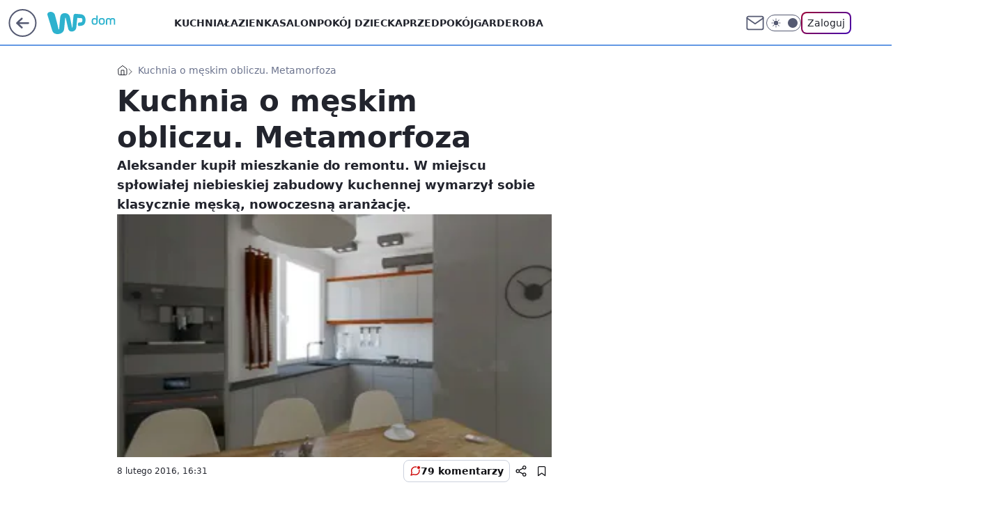

--- FILE ---
content_type: text/html; charset=utf-8
request_url: https://dom.wp.pl/kuchnia-o-meskim-obliczu-metamorfoza-6098152761828481g
body_size: 23774
content:
<!doctype html><html lang="pl"><head><meta charset="utf-8"><meta name="viewport" content="width=device-width, initial-scale=1"><meta http-equiv="Cache-Control" content="no-cache"><meta http-equiv="X-UA-Compatible" content="IE=Edge"><meta http-equiv="Expires" content="0"><script>
		// dot
		var TECH = true;
		var GOFER = true;
		var wp_dot_type = 'click';
		var appVersion = "v1.546.0";
		var wp_dot_addparams = {"bunchID":"235239","canonical":"https://dom.wp.pl/kuchnia-o-meskim-obliczu-metamorfoza-6098152761828481g","cauthor":"","ccategory":"","cdate":"2016-02-08","cedtype":"","ciab":"IAB10-7","cid":"6098152761828481","corigin":"","cpagemax":1,"cpageno":1,"cplatform":"gofer","crepub":0,"csource":"","csystem":"ncr","ctags":"","ctlength":3070,"ctype":"gallery","cuct":"","darkmode":false,"frontendVer":"v1.546.0|20260121","isLogged":false,"svid":"036d951a-2f74-4e4a-997b-5f3783e8a0a6"};
		// wpjslib
		var WP = [];
		var wp_sn = "dom";
		var rekid = "235239";
		var wp_push_notification_on = true;
		var wp_mobile = false;
		var wp_fb_id = "933316406876601";
		var wp_subscription = "";

		var wpStadcp = "0.000";
		var screeningv2 = true;
		var API_DOMAIN = '/';
		var API_STREAM = '/v1/stream';
		var API_GATEWAY = "/graphql";
		var API_HOST_ONE_LOGIN = "https://dom.wp.pl";
		var WPP_VIDEO_EMBED = null || [];
		if (true) {
			var getPopoverAnchor = async () =>
				document.querySelector('[data-role="onelogin-button"]');
		}
		var wp_push_notification_on = true;
		var wp_onepager = true;
		var asyncNativeQueue = [];
		var wp_consent_logo = "/staticfiles/logo.png";
		var wp_consent_color = 'var(--wp-consent-color)';
		if (true) {
			var wp_pvid = "e9bf9d2a12df3a5647db";
		}

		if (false) {
			var wp_pixel_id = "";
		}
		if (true) {
			var onResizeCallback = function (layoutType) {
				window.wp_dot_addparams.layout = layoutType;
			};

			var applicationSize = {};
			if (false) {
				var breakpointNarrow = 0;
			} else {
				var breakpointNarrow = 1280;
			}
			function onResize() {
				applicationSize.innerWidth = window.innerWidth;
				applicationSize.type =
					window.innerWidth >= breakpointNarrow ? 'wide' : 'narrow';
				onResizeCallback(applicationSize.type);
			}
			onResize();
			window.addEventListener('resize', onResize);
		}

		var loadTimoeout = window.setTimeout(function () {
			window.WP.push(function () {
				window.WP.performance.registerMark('WPJStimeout');
				loadScript();
			});
		}, 3000);

		var loadScript = function () {
			window.clearTimeout(loadTimoeout);
			document.body.setAttribute('data-wp-loaded', 'true');
		};
		window.WP.push(function () {
			window.WP.gaf.loadBunch(false, loadScript, true);
			if (true) {
				window.WP.gaf.registerCommercialBreak(2);
			}
		});
		var __INIT_CONFIG__ = {"randvar":"jwlXWBeIom","randomClasses":{"0":"YwvIO","100":"BQvHK","150":"sZQHw","162":"qqAgG","180":"NIxgE","200":"vMnOI","250":"QbQTO","280":"toXEj","282":"UrFDI","300":"UpPrR","312":"HIHjX","330":"lYFYb","332":"UfIuM","40":"PAWip","50":"TNyse","60":"gYxxi","600":"fLRpB","662":"PweeI","712":"udciH","780":"UZQbt","810":"JRVnf","82":"LsWDM","fullPageScreeningWallpaper":"PoiBp","hasPlaceholderPadding":"YNrAZ","hasVerticalPlaceholderPadding":"qoEkF","panelPremiumScreeningWallpaper":"wZPyW","placeholderMargin":"SIIVJ","screeningContainer":"qNfCk","screeningWallpaper":"OQXHN","screeningWallpaperSecondary":"truie","slot15ScreeningWallpaper":"cwlrM","slot16ScreeningWallpaper":"qSMrV","slot17ScreeningWallpaper":"AITUL","slot18ScreeningWallpaper":"dcBHx","slot19ScreeningWallpaper":"hmVUO","slot38ScreeningWallpaper":"qLIxh","slot3ScreeningWallpaper":"dYfwA","slot501ScreeningWallpaper":"fkCQc","slot75ScreeningWallpaper":"MsjJd","transparent":"DcgFU"},"productId":"6087150581568641","isMobile":false,"social":{"facebook":{},"instagram":{},"tiktok":{},"giphy":{},"x":{},"youtube":{},"linkedin":{}},"cookieDomain":".wp.pl","isLoggedIn":false,"user":{},"userApi":"/graphql","oneLoginApiHost":"","scriptSrc":"https://dom.wp.pl/[base64]","isGridEnabled":true,"editorialIcon":{"iconUrl":"","url":"","text":""},"poll":{"id":"","title":"","photo":{"url":"","width":0,"height":0},"pollType":"","question":"","answers":null,"sponsored":false,"logoEnabled":false,"sponsorLogoFile":{"url":"","width":0,"height":0},"sponsorLogoLink":"","buttonText":"","buttonUrl":""},"abTestVariant":"","showExitDiscover":false,"isLanding":false,"scrollLockTimeout":0,"scrollMetricEnabled":false,"survicateSegments":"","isFeed":false,"isSuperApp":false,"oneLoginClientId":"wp-backend","weatherSrc":"","commonHeadSrc":"","userPanelCss":"https://dom.wp.pl/[base64]","saveForLaterProductID":"5927206335214209","withNewestBottombar":true,"acid":"","withBottomRecommendationsSplit":false,"isCommentsPageAbTest":false};
		window["jwlXWBeIom"] = function (
			element,
			slot,
			withPlaceholder,
			placeholder,
			options
		) {
			window.WP.push(function () {
				if (withPlaceholder && element.parentNode) {
					window.WP.gaf.registerPlaceholder(
						slot,
						element.parentNode,
						placeholder
					);
					if (false) {
						element.parentNode.style.display = 'none';
					}
				}
				if (true) {
					window.WP.gaf.registerSlot(slot, element, options);
				}
			});
		};
	</script><meta name="gaf" content="blyrzuoo"> <script>!function(e,f){try{if(!document.cookie.match('(^|;)\\s*WPdp=([^;]*)')||/google/i.test(window.navigator.userAgent))return;f.WP=f.WP||[];f.wp_pvid=f.wp_pvid||(function(){var output='';while(output.length<20){output+=Math.random().toString(16).substr(2);output=output.substr(0,20)}return output})(20);var abtest=function(){function e(t){return!(null==t)&&"object"==typeof t&&!Array.isArray(t)&&0<Object.keys(t).length}var t="",r=f.wp_abtest;return e(r)&&(t=Object.entries(r).map(([r,t])=>{if(e(t))return Object.entries(t).map(([t,e])=>r+"|"+t+"|"+e).join(";")}).join(";")),t}();var r,s,c=[["https://dom","wp","pl/[base64]"]
.join('.'),["pvid="+f.wp_pvid,(s=e.cookie.match(/(^|;)\s*PWA_adbd\s*=\s*([^;]+)/),"PWA_adbd="+(s?s.pop():"2")),location.search.substring(1),(r=e.referrer,r&&"PWAref="+encodeURIComponent(r.replace(/^https?:\/\//,""))),f.wp_sn&&"sn="+f.wp_sn,abtest&&"abtest="+encodeURIComponent(abtest)].filter(Boolean).join("&")].join("/?");e.write('<scr'+'ipt src="'+c+'"><\/scr'+'ipt>')}catch(_){console.error(_)}}(document,window);</script><script id="hb" crossorigin="anonymous" src="https://dom.wp.pl/[base64]"></script><title>Kuchnia o męskim obliczu. Metamorfoza</title><link href="https://dom.wp.pl/kuchnia-o-meskim-obliczu-metamorfoza-6098152761828481g" rel="canonical"><meta name="description" content="Aleksander kupił mieszkanie do remontu. W miejscu spłowiałej niebieskiej zabudowy kuchennej wymarzył sobie klasycznie męską, nowoczesną aranżację."> <meta name="author" content="Grupa Wirtualna Polska"><meta name="robots" content="max-image-preview:large"><meta property="og:type" content="article"><meta property="og:title" content="Kuchnia o męskim obliczu. Metamorfoza"><meta property="og:description" content="Aleksander kupił mieszkanie do remontu. W miejscu spłowiałej niebieskiej zabudowy kuchennej wymarzył sobie klasycznie męską, nowoczesną aranżację."><meta property="og:url" content="https://dom.wp.pl/kuchnia-o-meskim-obliczu-metamorfoza-6098152761828481g"><meta property="og:site_name" content="WP Dom"><meta property="og:locale" content="pl_PL"><meta property="og:image" content="https://v.wpimg.pl/eWMuanBlSjYsFxddbRdHI29PQwc1Tkl1OFdbTG0NSjFiHxELJUNWYX9MWEEyA0gjPwwCQCgcADBvCA">  <meta property="og:image:type" content="image/png"><meta property="article:published_time" content="2016-02-08T15:31:03.000Z"> <meta property="article:modified_time" content="2017-03-23T12:58:59.000Z"><meta name="twitter:card" content="summary_large_image"><meta name="twitter:description" content="Aleksander kupił mieszkanie do remontu. W miejscu spłowiałej niebieskiej zabudowy kuchennej wymarzył sobie klasycznie męską, nowoczesną aranżację."><meta name="twitter:image" content="https://v.wpimg.pl/eWMuanBlSjYsFxddbRdHI29PQwc1Tkl1OFdbTG0NSjFiHxELJUNWYX9MWEEyA0gjPwwCQCgcADBvCA"><script id="wpjslib6" type="module" src="https://dom.wp.pl/[base64]" async="" crossorigin="anonymous"></script><script type="module" src="https://dom.wp.pl/[base64]" crossorigin="anonymous"></script><script type="module" src="https://dom.wp.pl/[base64]" crossorigin="anonymous"></script><link rel="apple-touch-icon" href="/staticfiles/icons/icon.png"><link rel="stylesheet" href="https://dom.wp.pl/[base64]"><link rel="stylesheet" href="https://dom.wp.pl/[base64]"><link rel="stylesheet" href="https://dom.wp.pl/[base64]"><link rel="stylesheet" href="https://dom.wp.pl/[base64]"><link rel="preload" as="image" href="https://v.wpimg.pl/cnljLmpwTA8NCDpeXwxBGk5QbgQZVU9MGUh2T19OUFgUX35aXx5NGRxEPAFfFkwIQwA8CBdYUFheU3VCABhOGh4TL0MaBwYJThc" fetchpriority="high"><meta name="breakpoints" content="629, 1139, 1365"><meta name="content-width" content="device-width, 630, 980, 1280"><link rel="manifest" href="/site.webmanifest"><meta name="mobile-web-app-capable" content="yes"><meta name="apple-mobile-web-app-capable" content="yes"><meta name="apple-mobile-web-app-status-bar-style" content="black-translucent"><meta name="theme-color" content="var(--color-brand)"><meta name="robots" content="max-image-preview:large"><link rel="alternate" type="application/rss+xml" title="Aktualności" href="/rss/aktualnosci"><style>.jwlXWBeIom{background-color:var(--color-neutral-25);position:relative;width:100%;min-height:200px;}.dark .jwlXWBeIom{background-color:var(--color-neutral-850);}.YNrAZ .jwlXWBeIom{padding: 18px 16px 10px;}.DcgFU{background-color:transparent;}.dark .DcgFU{background-color:transparent;}.qoEkF{padding: 15px 0;}.SIIVJ{margin:var(--wp-placeholder-margin);}.TNyse{min-height:50px;}.gYxxi{min-height:60px;}.vMnOI{min-height:200px;}.sZQHw{min-height:150px;}.QbQTO{min-height:250px;}.PweeI{min-height:662px;}.HIHjX{min-height:312px;}.PAWip{min-height:40px;}.BQvHK{min-height:100px;}.qqAgG{min-height:162px;}.JRVnf{min-height:810px;}.UpPrR{min-height:300px;}.fLRpB{min-height:600px;}.UZQbt{min-height:780px;}.LsWDM{min-height:82px;}.YwvIO{min-height:0px;}.NIxgE{min-height:180px;}.toXEj{min-height:280px;}.UrFDI{min-height:282px;}.lYFYb{min-height:330px;}.udciH{min-height:712px;}.UfIuM{min-height:332px;}</style></head><body class="" itemscope itemtype="https://schema.org/WebPage"><meta itemprop="name" content="WP Dom"><div><div class="h-0"></div><script>(function(){var sc=document.currentScript;window[window.__INIT_CONFIG__.randvar](sc.previousElementSibling,6,false,{},{
    setNative: (dataNative, onViewCallback) => {
    window.asyncNativeQueue.push({
      action:"onPanelPremium",
      payload: { 
        screeningWallpaperClassName: "truie", 
        dataNative: dataNative,
        onViewCallback: onViewCallback,
        
      }
})}});})()</script></div><div class="h-0"></div><script>(function(){var sc=document.currentScript;window[window.__INIT_CONFIG__.randvar](sc.previousElementSibling,10,false,{},undefined);})()</script> <div class="h-0"></div><script>(function(){var sc=document.currentScript;window[window.__INIT_CONFIG__.randvar](sc.previousElementSibling,89,false,{},undefined);})()</script> <div class="blyrzuooh"></div><div class="sticky top-0 w-full z-300"><header data-st-area="header" id="service-header" class="bg-[--color-header-bg] h-[4.125rem] relative select-none w-full"><div class="max-w-[980px] pl-3 xl:max-w-[1280px] h-full w-full flex items-center mx-auto relative"><input class="peer hidden" id="menu-toggle-button" type="checkbox" autocomplete="off"><div class="hidden peer-checked:block"><div class="wp-header-menu"><div class="wp-link-column"><ul class="wp-link-list"><li><a class="wp-link px-4 py-3 block" href="/kuchnia-kategoria-6750773602631168">Kuchnia</a></li><li><a class="wp-link px-4 py-3 block" href="/lazienka-kategoria-6750773602631169">Łazienka</a></li><li><a class="wp-link px-4 py-3 block" href="/salon-kategoria-6750773602635264">Salon</a></li><li><a class="wp-link px-4 py-3 block" href="/pokoj-dziecka-kategoria-6750773602639360">Pokój dziecka</a></li><li><a class="wp-link px-4 py-3 block" href="/przedpokoj-kategoria-6750773602643456">Przedpokój</a></li><li><a class="wp-link px-4 py-3 block" href="/garderoba-kategoria-6750773602647552">Garderoba</a></li><li><a class="wp-link px-4 py-3 block" href="/dekoracje-kategoria-6750773602647553">Dekoracje</a></li><li><a class="wp-link px-4 py-3 block" href="/ogrod-kategoria-6750773602651648">Ogród</a></li></ul><div class="wp-social-box"><span>Obserwuj nas na:</span><div></div></div></div><input class="peer hidden" id="wp-menu-link-none" name="wp-menu-links" type="radio" autocomplete="off" checked="checked"><div class="wp-teaser-column translate-x-[248px] peer-checked:translate-x-0"><div class="wp-header-menu-subtitle">Popularne w serwisie <span class="uppercase">Dom</span>:</div><div class="wp-teaser-grid"><a href="https://dom.wp.pl/roboty-koszace-to-prawdziwy-hit-zadbany-trawnik-bez-wysilku-7022457649413056a" title="Roboty koszące to prawdziwy hit! Zadbany trawnik bez wysiłku"><div class="wp-img-placeholder"><img src="https://v.wpimg.pl/ODVmYmJhYCU3Dy9eZRNtMHRXewQjSmNmI09jT2VbfnAuXG5bZQ4mKDMfPB0lRig2Ix04GjpGPyh5DCkEZR5-azIEKh0mCTZrMwA7CC5Hf3Q1CTtZLwxicTRbakB-DHp0eww8VShFdnM0VWFYLAotJWUMexA" loading="lazy" class="wp-img" alt="Roboty koszące to prawdziwy hit! Zadbany trawnik bez wysiłku"></div><span class="wp-teaser-title">Roboty koszące to prawdziwy hit! Zadbany trawnik bez wysiłku</span> <span class="wp-teaser-author"></span></a><a href="https://dom.wp.pl/przenosne-ekspresy-do-kawy-mala-czarna-zawsze-z-toba-7022110356323232a" title="Przenośne ekspresy do kawy. Mała czarna zawsze z tobą"><div class="wp-img-placeholder"><img src="https://v.wpimg.pl/ZmU1NThidQw0UzhnRxJ4GXcLbD0BS3ZPIBN0dkdaa1ktAHliRw8zATBDKyQHRz0fIEEvIxhHKgF6UD49Rx9rQjFYPSQECCNCMFwsMQxGagsxBCw1Clh3CzMAeHlcUGhaeFN9YQxEaVgwUygxXVxiD2cJbCk" loading="lazy" class="wp-img" alt="Przenośne ekspresy do kawy. Mała czarna zawsze z tobą"></div><span class="wp-teaser-title">Przenośne ekspresy do kawy. Mała czarna zawsze z tobą</span> <span class="wp-teaser-author"></span></a><a href="https://dom.wp.pl/mycie-okien-nigdy-nie-bylo-tak-latwe-z-tymi-gadzetami-to-przyjemnosc-7007611798428544a" title="Mycie okien nigdy nie było tak łatwe. Z tymi gadżetami to przyjemność"><div class="wp-img-placeholder"><img src="https://v.wpimg.pl/YmMxMmY2dgwsGjtedkl7GW9CbwQwEHVPOFp3T3YBaFk1SXpbdlQwASgKKB02HD4fOAgsGikcKQFiGT0EdkRoQikRPh01UyBCKBUvCD0dYAt7HH0JYVN0WX4efEBtU25ZYEF4VWwfOFh6TC8OaAA_W3RObxA" loading="lazy" class="wp-img" alt="Mycie okien nigdy nie było tak łatwe. Z tymi gadżetami to przyjemność"></div><span class="wp-teaser-title">Mycie okien nigdy nie było tak łatwe. Z tymi gadżetami to przyjemność</span> <span class="wp-teaser-author"></span></a><a href="https://dom.wp.pl/twoj-pupil-czesto-zostaje-sam-przydatne-gadzety-dla-psow-i-kotow-6994910046800448a" title="Twój pupil często zostaje sam? Przydatne gadżety dla psów i kotów"><div class="wp-img-placeholder"><img src="https://v.wpimg.pl/ZWNkOGRidTYvCTl0fRJ4I2xRbS47S3Z1O0l1ZX1aa2M2WnhxfQ8zOysZKjc9Rz0lOxsuMCJHKjthCj8ufR9reCoCPDc-CCN4KwYtIjZGODMqUnxxYVB3ZCpbempmDGw2Y1MuJmJEaGEqWyokNlE-NS9abTo" loading="lazy" class="wp-img" alt="Twój pupil często zostaje sam? Przydatne gadżety dla psów i kotów"></div><span class="wp-teaser-title">Twój pupil często zostaje sam? Przydatne gadżety dla psów i kotów</span> <span class="wp-teaser-author"></span></a><a href="https://dom.wp.pl/s/michal-mazik/pierwsza-rozsada-warzyw-co-siejemy-w-lutym-6994857070479904a" title="W lutym można już siać. Te warzywa są najlepszym wyborem"><div class="wp-img-placeholder"><img src="https://v.wpimg.pl/NDRiMGY4YSUzCzt0dk9sMHBTby4wFmJmJ0t3ZXYHf3AqWHpxdlInKDcbKDc2Gik2JxksMCkaPih9CD0udkJ_azYAPjc1VTdrNwQvIj0bf3VmDHl0O1VjImQIKGptBn9zfwt5JTgZfiVrX3lzOwQofGFabzo" loading="lazy" class="wp-img" alt="W lutym można już siać. Te warzywa są najlepszym wyborem"></div><span class="wp-teaser-title">W lutym można już siać. Te warzywa są najlepszym wyborem</span> <span class="wp-teaser-author"></span></a><a href="https://dom.wp.pl/s/michal-mazik/co-zrobic-w-lutym-w-ogrodzie-o-tych-pracach-lepiej-nie-zapomnij-6994855202818592a" title="Co zrobić w lutym w ogrodzie? O tych pracach lepiej nie zapomnij"><div class="wp-img-placeholder"><img src="https://v.wpimg.pl/NWU3NTQ4YTY0UThnfk9sI3cJbD04FmJ1IBF0dn4Hf2MtAnliflInOzBBKyQ-GiklIEMvIyEaPjt6Uj49fkJ_eDFaPSQ9VTd4MF4sMTUbeWI3VSpnZFZjZWwLe3llDHtjeAotNTMZKmRiVXsxZgF6b21RbCk" loading="lazy" class="wp-img" alt="Co zrobić w lutym w ogrodzie? O tych pracach lepiej nie zapomnij"></div><span class="wp-teaser-title">Co zrobić w lutym w ogrodzie? O tych pracach lepiej nie zapomnij</span> <span class="wp-teaser-author"></span></a></div></div></div><div class="wp-header-menu-layer"></div></div><div class="header-back-button-container"><div id="wp-sg-back-button" class="back-button-container wp-back-sg" data-st-area="goToSG"><a href="/" data-back-link><svg class="back-button-icon" xmlns="http://www.w3.org/2000/svg" width="41" height="40" fill="none"><circle cx="20.447" cy="20" r="19" fill="transparent" stroke="currentColor" stroke-width="2"></circle> <path fill="currentColor" d="m18.5 12.682-.166.133-6.855 6.472a1 1 0 0 0-.089.099l.117-.126q-.087.082-.155.175l-.103.167-.075.179q-.06.178-.06.374l.016.193.053.208.08.178.103.16.115.131 6.853 6.47a1.4 1.4 0 0 0 1.897 0 1.213 1.213 0 0 0 .141-1.634l-.14-.157-4.537-4.283H28.44c.741 0 1.342-.566 1.342-1.266 0-.635-.496-1.162-1.143-1.252l-.199-.014-12.744-.001 4.536-4.281c.472-.445.519-1.14.141-1.634l-.14-.158a1.4 1.4 0 0 0-1.55-.237z"></path></svg></a></div><a href="/" class="cHJldmVudENC z-0" title="WP Dom" id="service_logo"><svg class="text-[--color-logo] max-w-[--logo-width] h-[--logo-height] align-middle mr-8"><use href="/staticfiles/siteLogoDesktop.svg#root"></use></svg></a></div><ul class="flex text-sm/[1.3125rem] gap-8  xl:flex hidden"><li class="flex items-center group relative"><a class="whitespace-nowrap group uppercase no-underline font-semibold hover:underline text-[--color-header-text] cHJldmVudENC" href="/kuchnia-kategoria-6750773602631168">Kuchnia</a> </li><li class="flex items-center group relative"><a class="whitespace-nowrap group uppercase no-underline font-semibold hover:underline text-[--color-header-text] cHJldmVudENC" href="/lazienka-kategoria-6750773602631169">Łazienka</a> </li><li class="flex items-center group relative"><a class="whitespace-nowrap group uppercase no-underline font-semibold hover:underline text-[--color-header-text] cHJldmVudENC" href="/salon-kategoria-6750773602635264">Salon</a> </li><li class="flex items-center group relative"><a class="whitespace-nowrap group uppercase no-underline font-semibold hover:underline text-[--color-header-text] cHJldmVudENC" href="/pokoj-dziecka-kategoria-6750773602639360">Pokój dziecka</a> </li><li class="flex items-center group relative"><a class="whitespace-nowrap group uppercase no-underline font-semibold hover:underline text-[--color-header-text] cHJldmVudENC" href="/przedpokoj-kategoria-6750773602643456">Przedpokój</a> </li><li class="flex items-center group relative"><a class="whitespace-nowrap group uppercase no-underline font-semibold hover:underline text-[--color-header-text] cHJldmVudENC" href="/garderoba-kategoria-6750773602647552">Garderoba</a> </li></ul><div class="group mr-0 xl:ml-[3.5rem] flex flex-1 items-center justify-end"><div class="h-8 text-[--icon-light] flex items-center gap-4"><a id="wp-poczta-link" href="" class="text-[--color-header-icon-light] block size-8 cHJldmVudENC"><svg viewBox="0 0 32 32" fill="none" xmlns="http://www.w3.org/2000/svg"><path d="M6.65944 6.65918H25.3412C26.6256 6.65918 27.6764 7.71003 27.6764 8.9944V23.0057C27.6764 24.2901 26.6256 25.3409 25.3412 25.3409H6.65944C5.37507 25.3409 4.32422 24.2901 4.32422 23.0057V8.9944C4.32422 7.71003 5.37507 6.65918 6.65944 6.65918Z" stroke="currentColor" stroke-width="1.8" stroke-linecap="round" stroke-linejoin="round"></path> <path d="M27.6764 8.99438L16.0003 17.1677L4.32422 8.99438" stroke="currentColor" stroke-width="1.8" stroke-linecap="round" stroke-linejoin="round"></path></svg></a><input type="checkbox" class="hidden" id="darkModeCheckbox"> <label class="wp-darkmode-toggle" for="darkModeCheckbox" aria-label="Włącz tryb ciemny"><div class="toggle-container"><div class="toggle-icon-dark"><svg viewBox="0 0 16 16" class="icon-moon" fill="currentColor" xmlns="http://www.w3.org/2000/svg"><path d="M15.293 11.293C13.8115 11.9631 12.161 12.1659 10.5614 11.8743C8.96175 11.5827 7.48895 10.8106 6.33919 9.66085C5.18944 8.5111 4.41734 7.0383 4.12574 5.43866C3.83415 3.83903 4.03691 2.18852 4.70701 0.707031C3.52758 1.24004 2.49505 2.05123 1.69802 3.07099C0.900987 4.09075 0.363244 5.28865 0.130924 6.56192C-0.101395 7.83518 -0.0213565 9.1458 0.364174 10.3813C0.749705 11.6169 1.42922 12.7404 2.34442 13.6556C3.25961 14.5708 4.38318 15.2503 5.61871 15.6359C6.85424 16.0214 8.16486 16.1014 9.43813 15.8691C10.7114 15.6368 11.9093 15.0991 12.9291 14.302C13.9488 13.505 14.76 12.4725 15.293 11.293V11.293Z"></path></svg></div><div class="toggle-icon-light"><svg fill="currentColor" class="icon-sun" xmlns="http://www.w3.org/2000/svg" viewBox="0 0 30 30"><path d="M 14.984375 0.98632812 A 1.0001 1.0001 0 0 0 14 2 L 14 5 A 1.0001 1.0001 0 1 0 16 5 L 16 2 A 1.0001 1.0001 0 0 0 14.984375 0.98632812 z M 5.796875 4.7988281 A 1.0001 1.0001 0 0 0 5.1015625 6.515625 L 7.2226562 8.6367188 A 1.0001 1.0001 0 1 0 8.6367188 7.2226562 L 6.515625 5.1015625 A 1.0001 1.0001 0 0 0 5.796875 4.7988281 z M 24.171875 4.7988281 A 1.0001 1.0001 0 0 0 23.484375 5.1015625 L 21.363281 7.2226562 A 1.0001 1.0001 0 1 0 22.777344 8.6367188 L 24.898438 6.515625 A 1.0001 1.0001 0 0 0 24.171875 4.7988281 z M 15 8 A 7 7 0 0 0 8 15 A 7 7 0 0 0 15 22 A 7 7 0 0 0 22 15 A 7 7 0 0 0 15 8 z M 2 14 A 1.0001 1.0001 0 1 0 2 16 L 5 16 A 1.0001 1.0001 0 1 0 5 14 L 2 14 z M 25 14 A 1.0001 1.0001 0 1 0 25 16 L 28 16 A 1.0001 1.0001 0 1 0 28 14 L 25 14 z M 7.9101562 21.060547 A 1.0001 1.0001 0 0 0 7.2226562 21.363281 L 5.1015625 23.484375 A 1.0001 1.0001 0 1 0 6.515625 24.898438 L 8.6367188 22.777344 A 1.0001 1.0001 0 0 0 7.9101562 21.060547 z M 22.060547 21.060547 A 1.0001 1.0001 0 0 0 21.363281 22.777344 L 23.484375 24.898438 A 1.0001 1.0001 0 1 0 24.898438 23.484375 L 22.777344 21.363281 A 1.0001 1.0001 0 0 0 22.060547 21.060547 z M 14.984375 23.986328 A 1.0001 1.0001 0 0 0 14 25 L 14 28 A 1.0001 1.0001 0 1 0 16 28 L 16 25 A 1.0001 1.0001 0 0 0 14.984375 23.986328 z"></path></svg></div></div><div class="toggle-icon-circle"></div></label><div class="relative"><form action="/auth/v1/sso/auth" data-role="onelogin-button" method="get" id="wp-login-form"><input type="hidden" name="continue_url" value="https://dom.wp.pl/kuchnia-o-meskim-obliczu-metamorfoza-6098152761828481g"> <button type="submit" class="wp-login-button">Zaloguj</button></form></div></div><div class="ml-[0.25rem] w-[3.375rem] flex items-center justify-center"><label role="button" for="menu-toggle-button" tab-index="0" aria-label="Menu" class="cursor-pointer flex items-center justify-center size-8 text-[--color-header-icon-light]"><div class="hidden peer-checked:group-[]:flex absolute top-0 right-0 w-[3.375rem] h-[4.4375rem] bg-white dark:bg-[--color-neutral-800] z-1 items-center justify-center rounded-t-2xl peer-checked:group-[]:text-[--icon-dark]"><svg xmlns="http://www.w3.org/2000/svg" width="32" height="32" viewBox="0 0 32 32" fill="none"><path d="M24 8 8 24M8 8l16 16" stroke="currentColor" stroke-width="1.8" stroke-linecap="round" stroke-linejoin="round"></path></svg></div><div class="flex peer-checked:group-[]:hidden h-8 w-8"><svg xmlns="http://www.w3.org/2000/svg" viewBox="0 0 32 32" fill="none"><path d="M5 19h22M5 13h22M5 7h22M5 25h22" stroke="currentColor" stroke-width="1.8" stroke-linecap="round" stroke-linejoin="round"></path></svg></div></label></div></div></div><hr class="absolute bottom-0 left-0 m-0 h-px w-full border-t border-solid border-[--color-brand]"><div id="user-panel-v2-root" class="absolute z-[9999] right-0 empty:hidden"></div></header></div> <div class="relative flex w-full flex-col items-center" data-testid="screening-main"><div class="OQXHN"><div class="absolute inset-0"></div></div><div class="w-full py-2 has-[div>div:not(:empty)]:p-0"><div class="qNfCk"></div></div><div class="flex w-full flex-col items-center"><div class="truie relative w-full"><div class="absolute inset-x-0 top-0"></div></div><div class="relative w-auto"><main data-st-area="st-article" class="wp-main-gallery"><article data-st-area="gallery-gallery"><div class="breadcrumbs-wrapper"><ul class="breadcrumbs" itemscope itemtype="https://schema.org/BreadcrumbList"><li class="breadcrumbs-item breadcrumbs-home" itemprop="itemListElement" itemscope itemtype="https://schema.org/ListItem"><a class="breadcrumbs-item-link" href="https://dom.wp.pl" title="WP Dom" itemprop="item"><svg xmlns="http://www.w3.org/2000/svg" fill="none" viewBox="0 0 16 16" class="HVbn"><path stroke="currentColor" stroke-linecap="round" stroke-linejoin="round" d="m2 6 6-4.666L14 6v7.334a1.333 1.333 0 0 1-1.333 1.333H3.333A1.333 1.333 0 0 1 2 13.334z"></path><path stroke="currentColor" stroke-linecap="round" stroke-linejoin="round" d="M6 14.667V8h4v6.667"></path></svg><span class="hidden" itemprop="name">WP Dom</span></a><meta itemprop="position" content="1"></li><li class="breadcrumbs-item breadcrumbs-material" itemprop="itemListElement" itemscope itemtype="https://schema.org/ListItem"><span itemprop="name">Kuchnia o męskim obliczu. Metamorfoza</span><meta itemprop="position" content="2"></li></ul></div><div class="flex mb-5"><div class="article-header flex-auto"><div><h1>Kuchnia o męskim obliczu. Metamorfoza </h1></div><div class="article-lead x-tts"><p>Aleksander kupił mieszkanie do remontu. W miejscu spłowiałej niebieskiej zabudowy kuchennej wymarzył sobie klasycznie męską, nowoczesną aranżację.</p></div><div><div class="article-img-placeholder" data-mainmedia-photo><img width="936" height="527" alt="Obraz" src="https://v.wpimg.pl/cnljLmpwTA8NCDpeXwxBGk5QbgQZVU9MGUh2T19OUFgUX35aXx5NGRxEPAFfFkwIQwA8CBdYUFheU3VCABhOGh4TL0MaBwYJThc" data-link="https://v.wpimg.pl/cnljLmpwTA8NCDpeXwxBGk5QbgQZVU9MGUh2T19OUFgUX35aXx5NGRxEPAFfFkwIQwA8CBdYUFheU3VCABhOGh4TL0MaBwYJThc" class="wp-media-image" fetchpriority="high"></div><div class="article-img-source"></div></div><div class="info-container"><div class="flex flex-wrap gap-2 items-center"><div class="info-avatar"><svg viewBox="0 0 46 46" fill="none" stroke="currentColor" xmlns="http://www.w3.org/2000/svg"><circle cx="23" cy="23" r="22.5" fill="none" stroke-width="0"></circle> <path d="M13 32v-2a5 5 0 0 1 5-5h10a5 5 0 0 1 5 5v2m-5-16a5 5 0 1 1-10 0 5 5 0 0 1 10 0Z" stroke-width="2" stroke-linecap="round"></path></svg></div><div class="flex flex-col"><div class="flex flex-wrap text-sm font-bold "></div><time class="wp-article-content-date" datetime="2016-02-08T15:31:03.000Z">8 lutego 2016, 16:31</time></div></div><div class="flex justify-between sm:justify-end gap-4 relative"><button class="wp-article-action comments top" data-vab-container="social_tools" data-vab-box="comments_button" data-vab-position="top" data-vab-index="2" data-location="/kuchnia-o-meskim-obliczu-metamorfoza-6098152761828481g/komentarze?utm_medium=button_top&amp;utm_source=comments"><div class="flex items-center justify-center relative"><div class="wp-comment-dot"></div><svg xmlns="http://www.w3.org/2000/svg" width="16" height="16" fill="none"><path stroke="currentColor" stroke-linecap="round" stroke-linejoin="round" stroke-width="1.3" d="M14 7.6667a5.59 5.59 0 0 1-.6 2.5333 5.666 5.666 0 0 1-5.0667 3.1334 5.59 5.59 0 0 1-2.5333-.6L2 14l1.2667-3.8a5.586 5.586 0 0 1-.6-2.5333A5.667 5.667 0 0 1 5.8 2.6 5.59 5.59 0 0 1 8.3333 2h.3334A5.6535 5.6535 0 0 1 14 7.3334z"></path></svg></div>79 komentarzy</button><div class="wp-article-action-button-container"><button id="wp-article-share-button" class="wp-article-action" type="button" data-vab-container="social_tools" data-vab-position="top" data-vab-box="share" data-vab-index="1"><svg xmlns="http://www.w3.org/2000/svg" width="16" height="16" fill="none"><g stroke="currentColor" stroke-linecap="round" stroke-linejoin="round" stroke-width="1.3" clip-path="url(#clip0_1847_293)"><path d="M12.714 5.0953c1.1834 0 2.1427-.9594 2.1427-2.1428S13.8974.8098 12.714.8098s-2.1427.9593-2.1427 2.1427.9593 2.1428 2.1427 2.1428M3.2863 10.2024c1.1834 0 2.1427-.9593 2.1427-2.1427S4.4697 5.917 3.2863 5.917s-2.1427.9593-2.1427 2.1427.9593 2.1427 2.1427 2.1427M12.714 15.1902c1.1834 0 2.1427-.9593 2.1427-2.1427s-.9593-2.1427-2.1427-2.1427-2.1427.9593-2.1427 2.1427.9593 2.1427 2.1427 2.1427M5.4287 9.3455l5.1425 2.5712M10.5712 4.2029 5.4287 6.774"></path></g> <defs><clipPath id="clip0_1847_293"><path fill="currentColor" d="M0 0h16v16H0z"></path></clipPath></defs></svg></button><div id="wp-article-share-menu" class="wp-article-share-menu"><button id="share-x" class="wp-article-share-option" data-vab-container="social_tools" data-vab-position="top" data-vab-box="share_twitter" data-vab-index="3"><span class="wp-article-share-icon"><svg xmlns="http://www.w3.org/2000/svg" fill="currentColor" viewBox="0 0 1200 1227"><path d="M714.163 519.284 1160.89 0h-105.86L667.137 450.887 357.328 0H0l468.492 681.821L0 1226.37h105.866l409.625-476.152 327.181 476.152H1200L714.137 519.284zM569.165 687.828l-47.468-67.894-377.686-540.24h162.604l304.797 435.991 47.468 67.894 396.2 566.721H892.476L569.165 687.854z"></path></svg></span> <span>Udostępnij na X</span></button> <button id="share-facebook" class="wp-article-share-option" data-vab-container="social_tools" data-vab-position="top" data-vab-box="share_facebook" data-vab-index="4"><span class="wp-article-share-icon"><svg xmlns="http://www.w3.org/2000/svg" fill="none" viewBox="0 0 24 24"><path stroke="currentColor" stroke-linecap="round" stroke-linejoin="round" stroke-width="1.5" d="M18 2.941h-3a5 5 0 0 0-5 5v3H7v4h3v8h4v-8h3l1-4h-4v-3a1 1 0 0 1 1-1h3z"></path></svg></span> <span>Udostępnij na Facebooku</span></button></div><button id="wp-article-save-button" type="button" class="group wp-article-action disabled:cursor-not-allowed" data-save-id="6098152761828481" data-save-type="GALLERY" data-save-image="http://i.wp.pl/a/f/jpeg/36299/po-tryc.jpeg" data-save-url="https://dom.wp.pl/kuchnia-o-meskim-obliczu-metamorfoza-6098152761828481g" data-save-title="Kuchnia o męskim obliczu. Metamorfoza" data-saved="false" data-vab-container="social_tools" data-vab-box="save_button" data-vab-position="top" data-vab-index="0"><svg xmlns="http://www.w3.org/2000/svg" width="12" height="15" fill="none"><path stroke="currentColor" stroke-linecap="round" stroke-linejoin="round" stroke-width="1.3" d="m10.6499 13.65-5-3.6111-5 3.6111V2.0945c0-.3831.1505-.7505.4184-1.0214A1.42 1.42 0 0 1 2.0785.65h7.1428c.379 0 .7423.1521 1.0102.423s.4184.6383.4184 1.0214z"></path></svg></button></div></div></div></div><div class="relative ml-4 flex w-[304px] shrink-0 flex-col flex-nowrap"> <div class="mt-3 w-full [--wp-placeholder-margin:0_0_24px_0]"><div class="jwlXWBeIom SIIVJ TNyse DcgFU"><div class="h-0"></div><script>(function(){var sc=document.currentScript;window[window.__INIT_CONFIG__.randvar](sc.previousElementSibling,67,true,{"fixed":true,"top":90},undefined);})()</script></div></div><div class="sticky top-[--nav-header-height] w-full"><div class="jwlXWBeIom fLRpB DcgFU"><div class="h-0"></div><script>(function(){var sc=document.currentScript;window[window.__INIT_CONFIG__.randvar](sc.previousElementSibling,36,true,{"fixed":true,"sticky":true,"top":90},undefined);})()</script></div></div></div></div><div class="my-5 grid w-full grid-cols-[624px_304px] gap-x-4 xl:grid-cols-[196px_724px_304px]"><aside role="complementary" class="relative hidden xl:flex xl:flex-col gallery-left-rail"><div class="sticky top-[90px] hidden xl:block xl:-mt-1" id="article-left-rail"></div></aside><div class="wp-billboard col-start-1 xl:col-start-2 col-span-2 [--wp-placeholder-margin:0_0_20px_0]"><div class="jwlXWBeIom SIIVJ UpPrR"><img role="presentation" class="absolute left-1/2 top-1/2 max-h-[80%] max-w-[100px] -translate-x-1/2 -translate-y-1/2" src="https://v.wpimg.pl/ZXJfd3AudTkrBBIAbg54LGhcRlAxHQUrPgJGH2MAeGJoSQ1eIBI_K2UHAEVuBTY5KQMMXC0RPyoVERQdMgM9ejc" loading="lazy" decoding="async"><div class="h-0"></div><script>(function(){var sc=document.currentScript;window[window.__INIT_CONFIG__.randvar](sc.previousElementSibling,3,true,{"fixed":true},{
    setNative: (dataNative, onViewCallback) => {
    window.asyncNativeQueue.push({
      action: "onAlternativeScreening",
      payload:{ 
            screeningWallpaperClassName: "OQXHN", 
            alternativeContainerClassName: "qNfCk", 
            slotNumber: 3,
            dataNative: dataNative,
            onViewCallback: onViewCallback
    }})}});})()</script></div></div><div class="col-span-1 col-start-1 xl:col-start-2 col-end-3 gap-6"><aside class="py-3 text-[--color-neutral-650] border-y border-solid border-[--color-neutral-50] text-sm dark:text-[--color-neutral-200] dark:border-[--color-neutral-750]">W artykule znajdują się linki i boksy z produktami naszych partnerów. Wybierając je, wspierasz nasz rozwój.</aside></div><div class="col-span-1 col-start-1 xl:col-start-2 xl:col-end-3 flex flex-col gap-6 mb-6"><div class="wp-content-text-raw"><h2><span class="slide-counter"><strong>1&nbsp;</strong>/&nbsp;5</span>Kuchnia z męską nutą</h2></div><figure class="wp-content-part-image single-image" style="--aspect-ratio:1.499;"><div class="wp-photo-image-container"><picture><source media="(max-width: 629px)" srcSet="https://v.wpimg.pl/b3JhLmpwTVIrCjpeXwxAR2hSbgQZVU4RP0p2T18UTQV5WDRCGVkVQ2QYIEIRWAQcIBgpCl9EVAFzUWMXXRYQUCIBOxgdWgtdPQ0_GR8FAx0gGCkKUgo"> <source media="(min-width: 630px) and (max-width: 1139px)" srcSet="https://v.wpimg.pl/b3JhLmpwTVIrCjpeXwxAR2hSbgQZVU4RP0p2T18UTQV6UDRCGVkVQ2QYIEIRWAQcIBgpCl9EVAFzUWMXXRYQUCIBOxgdWgtdPQ0_GR8FAx0gGCkKUgo"> <source media="(min-width: 1140px) and (max-width: 1279px)" srcSet="https://v.wpimg.pl/b3JhLmpwTVIrCjpeXwxAR2hSbgQZVU4RP0p2T18UTQp-XDRCGVkVQ2QYIEIRWAQcIBgpCl9EVAFzUWMXXRYQUCIBOxgdWgtdPQ0_GR8FAx0gGCkKUgo"> <source media="(min-width: 1280px)" srcSet="https://v.wpimg.pl/dG9yYS5qSyZYGy9gGgpGMxtDezpcU0hlTFtjcRoSS3YJTW0rGhhKMElXKT8aEEshFhMpNlJeV3ELQGB8T1wFNVoRMCRAHEkuVw48IEEeFiYXEyk2UlMZ"> <img src="https://v.wpimg.pl/b3JhLmpwTVIrCjpeXwxAR2hSbgQZVU4RP0p2T18UTQV-WDRZQkBNWmQfPEMAG01SZQ5jBwASBRx5Xn5USVgYHisaLwUZABdeZwEiGhUEFlw4CWIHABIFETc" width="640" height="427" loading="lazy" class="wp-media-image" alt="Obraz" data-lightbox="true"></picture> </div><figcaption class="image-description"><span class="image-caption"></span> <span class="image-source">© Tryc.pl</span></figcaption></figure><div class="wp-content-text-raw x-tts" data-cpidx="0"><p>Aleksander kupił nieduże mieszkanie do remontu. W miejscu spłowiałej niebieskiej zabudowy kuchennej wymarzył sobie klasycznie męską, nowoczesną aranżację. Remont chciał zacząć jak najszybciej, dlatego architekt Jacek Tryc niezwłocznie wkroczył do akcji. Poprzedni właściciel lokalu był zwolennikiem błękitów, które gościły zarówno na przestarzałych meblach, jak i ścianach w kuchni. Sytuacja wymagała natychmiastowych zmian, zwłaszcza że inwestor zaplanował, że to właśnie kuchnia stanie się sercem domu - miejscem spotkań z przyjaciółmi, z dużym stołem i wygodnymi siedziskami. A ponieważ sam chętnie i często gotuje, nalegał, by w jego królestwie znalazły się także nowoczesne sprzęty AGD, jak również ekspres do kawy (bez którego nie wyobraża sobie poranków) i duża zmywarka. Zobacz, jak wielkie zmiany wprowadził architekt.<em>* Zobacz też: *</em></p></div></div><aside class="relative flex max-w-[304px] flex-none flex-col gap-5" role="complementary"><div class="sticky top-[--nav-header-height] w-full"><div class="jwlXWBeIom fLRpB DcgFU"><div class="h-0"></div><script>(function(){var sc=document.currentScript;window[window.__INIT_CONFIG__.randvar](sc.previousElementSibling,37,true,{"fixed":true,"sticky":true,"top":90,"margin":"0 auto 24px"},undefined);})()</script></div></div></aside> <div class="col-start-1 xl:col-start-2 col-span-2 max-w-[970px]"><div class="jwlXWBeIom UpPrR"><img role="presentation" class="absolute left-1/2 top-1/2 max-h-[80%] max-w-[100px] -translate-x-1/2 -translate-y-1/2" src="https://v.wpimg.pl/ZXJfd3AudTkrBBIAbg54LGhcRlAxHQUrPgJGH2MAeGJoSQ1eIBI_K2UHAEVuBTY5KQMMXC0RPyoVERQdMgM9ejc" loading="lazy" decoding="async"><div class="h-0"></div><script>(function(){var sc=document.currentScript;window[window.__INIT_CONFIG__.randvar](sc.previousElementSibling,15,true,{"fixed":true,"margin":"0 auto 24px"},undefined);})()</script></div></div><div class="col-span-1 col-start-1 xl:col-start-2 xl:col-end-3 flex flex-col gap-6 mb-6"><div class="wp-content-text-raw"><h2><span class="slide-counter"><strong>2&nbsp;</strong>/&nbsp;5</span>Kuchnia z męską nutą</h2></div><figure class="wp-content-part-image single-image" style="--aspect-ratio:1.333;"><div class="wp-photo-image-container"><picture><source media="(max-width: 629px)" srcSet="https://v.wpimg.pl/aW4tMi5qTjZVFjtaGgpDIxZObwBcU011QVZ3SxoSTmEHRDVGXF8WJxoEIUZUXgd4XgQoDhpCV2UNTWITGBATNFwdOhxYXAg5GUZjA0UUBnVJ"> <source media="(min-width: 630px) and (max-width: 1139px)" srcSet="https://v.wpimg.pl/aW4tMi5qTjZVFjtaGgpDIxZObwBcU011QVZ3SxoSTmEETDVGXF8WJxoEIUZUXgd4XgQoDhpCV2UNTWITGBATNFwdOhxYXAg5GUZjA0UUBnVJ"> <source media="(min-width: 1140px) and (max-width: 1279px)" srcSet="https://v.wpimg.pl/aW4tMi5qTjZVFjtaGgpDIxZObwBcU011QVZ3SxoSTm4AQDVGXF8WJxoEIUZUXgd4XgQoDhpCV2UNTWITGBATNFwdOhxYXAg5GUZjA0UUBnVJ"> <source media="(min-width: 1280px)" srcSet="https://v.wpimg.pl/LTIuanBlYzUoFxddbRduIGtPQwcrTmB2PFdbTG0PY2V5QVUWbQViIzlbEQJtDWMyZh8RCyVDf2J7TFhBOEEtJiodCBk3AWE9J1hTQCgcKTNrCA"> <img src="https://v.wpimg.pl/aW4tMi5qTjZVFjtaGgpDIxZObwBcU011QVZ3SxoSTmEARDVdDUFOPhoDPUdFHU42GxJiA0UUBngHQn9QDF4belUGLgFcBhQ6GR0jRAdfCydRE28U" width="640" height="480" loading="lazy" class="wp-media-image" alt="Obraz" data-lightbox="true"></picture> </div><figcaption class="image-description"><span class="image-caption"></span> <span class="image-source">© Tryc.pl</span></figcaption></figure><div class="wp-content-text-raw x-tts" data-cpidx="1"><p>Kuchnia jest dość duża, ale z uwagi na nietypowy kształt - prostokąta z dołączonym do dłuższego boku trójkątem prostokątnym - była dla architekta nie lada wyzwaniem aranżacyjnym. Spora wnęka, która w sposób naturalny powstaje w takim układzie funkcjonalnym, idealnie spełnia funkcje jadalni i miejsca towarzyskich spotkań, wystarczy urządzić ją ze smakiem. <em>* Zobacz też: *</em></p></div></div><aside class="relative flex max-w-[304px] flex-none flex-col gap-5" role="complementary"><div class="sticky top-[--nav-header-height] w-full"><div class="jwlXWBeIom fLRpB DcgFU"><div class="h-0"></div><script>(function(){var sc=document.currentScript;window[window.__INIT_CONFIG__.randvar](sc.previousElementSibling,93,true,{"fixed":true,"sticky":true,"top":90,"margin":"0 auto 24px"},undefined);})()</script></div></div></aside> <div class="col-start-1 xl:col-start-2 col-span-2 max-w-[970px]"><div class="jwlXWBeIom UpPrR"><img role="presentation" class="absolute left-1/2 top-1/2 max-h-[80%] max-w-[100px] -translate-x-1/2 -translate-y-1/2" src="https://v.wpimg.pl/ZXJfd3AudTkrBBIAbg54LGhcRlAxHQUrPgJGH2MAeGJoSQ1eIBI_K2UHAEVuBTY5KQMMXC0RPyoVERQdMgM9ejc" loading="lazy" decoding="async"><div class="h-0"></div><script>(function(){var sc=document.currentScript;window[window.__INIT_CONFIG__.randvar](sc.previousElementSibling,16,true,{"fixed":true,"margin":"0 auto 24px"},undefined);})()</script></div></div><div class="col-span-1 col-start-1 xl:col-start-2 xl:col-end-3 flex flex-col gap-6 mb-6"><div class="wp-content-text-raw"><h2><span class="slide-counter"><strong>3&nbsp;</strong>/&nbsp;5</span>Kuchnia z męską nutą</h2></div><figure class="wp-content-part-image single-image" style="--aspect-ratio:1.855;"><div class="wp-photo-image-container"><picture><source media="(max-width: 629px)" srcSet="https://v.wpimg.pl/NTMuanBlYTUsFxddbRdsIG9PQwcrTmJ2OFdbTG0PYWJ-RRlBK0I5JGMFDUEjQyh7JwUECW1feGZ0TE4aMBUtZHhGTwQyCSl2MA"> <source media="(min-width: 630px) and (max-width: 1139px)" srcSet="https://v.wpimg.pl/NTMuanBlYTUsFxddbRdsIG9PQwcrTmJ2OFdbTG0PYWJ9TRlBK0I5JGMFDUEjQyh7JwUECW1feGZ0TE4aMBUtZHhGTwQyCSl2MA"> <source media="(min-width: 1140px) and (max-width: 1279px)" srcSet="https://v.wpimg.pl/NTMuanBlYTUsFxddbRdsIG9PQwcrTmJ2OFdbTG0PYW15QRlBK0I5JGMFDUEjQyh7JwUECW1feGZ0TE4aMBUtZHhGTwQyCSl2MA"> <source media="(min-width: 1280px)" srcSet="https://v.wpimg.pl/MDUzLmpwYiU0GDpeXwxvMHdAbgQZVWFmIFh2T18UYnVlTngVXx5jMyVUPAFfFmIiehA8CBdYfnJnQ3VCBAU0J2VPf0MaBygjdwc"> <img src="https://v.wpimg.pl/NTMuanBlYTUsFxddbRdsIG9PQwcrTmJ2OFdbTG0PYWJ5RRlddllhPWMCEUAyAGE1YhNOBDIJKXt-Q1NXe0M6JjQWUVtxQiQkKBJDEw" width="640" height="345" loading="lazy" class="wp-media-image" alt="Obraz" data-lightbox="true"></picture> </div><figcaption class="image-description"><span class="image-caption"></span> <span class="image-source">© Tryc.pl</span></figcaption></figure><div class="wp-content-text-raw x-tts" data-cpidx="2"><p>Przygotowany przez architekta projekt zakłada wkomponowanie w pomieszczenie pojemnych mebli, dużego stołu oraz - zgodnie ze wskazówkami Aleksandra - obowiązkowego ekspresu do kawy. Mimo trudnego podziału przestrzeni wyznaczonego przez lokalizację ścian nośnych udało się zaprojektować wygodną i funkcjonalną zabudowę oraz nowoczesną przestrzeń do wspólnego spędzania czasu. Inwestor oczekiwał prawdziwie "męskiej" kuchni, dlatego jednym z założeń było ograniczenie detali do niezbędnego minimum.<em>* Zobacz też: *</em></p></div></div><aside class="relative flex max-w-[304px] flex-none flex-col gap-5" role="complementary"><div class="sticky top-[--nav-header-height] w-full"><div class="jwlXWBeIom fLRpB DcgFU"><div class="h-0"></div><script>(function(){var sc=document.currentScript;window[window.__INIT_CONFIG__.randvar](sc.previousElementSibling,94,true,{"fixed":true,"sticky":true,"top":90,"margin":"0 auto 24px"},undefined);})()</script></div></div></aside> <div class="col-start-1 xl:col-start-2 col-span-2 max-w-[970px]"><div class="jwlXWBeIom UpPrR"><img role="presentation" class="absolute left-1/2 top-1/2 max-h-[80%] max-w-[100px] -translate-x-1/2 -translate-y-1/2" src="https://v.wpimg.pl/ZXJfd3AudTkrBBIAbg54LGhcRlAxHQUrPgJGH2MAeGJoSQ1eIBI_K2UHAEVuBTY5KQMMXC0RPyoVERQdMgM9ejc" loading="lazy" decoding="async"><div class="h-0"></div><script>(function(){var sc=document.currentScript;window[window.__INIT_CONFIG__.randvar](sc.previousElementSibling,17,true,{"fixed":true,"margin":"0 auto 24px"},undefined);})()</script></div></div><div class="col-span-1 col-start-1 xl:col-start-2 xl:col-end-3 flex flex-col gap-6 mb-6"><div class="wp-content-text-raw"><h2><span class="slide-counter"><strong>4&nbsp;</strong>/&nbsp;5</span>Kuchnia z męską nutą</h2></div><figure class="wp-content-part-image single-image" style="--aspect-ratio:1.744;"><div class="wp-photo-image-container"><picture><source media="(max-width: 629px)" srcSet="https://v.wpimg.pl/NTEuanBlYTUkFxddbRdsIGdPQwcrTmJ2MFdbTG0PYWJ2RRlBK0I5JGsFDUEjQyh7LwUECW1feGZ8TE4aMBUteXBETwQyCSl2OA"> <source media="(min-width: 630px) and (max-width: 1139px)" srcSet="https://v.wpimg.pl/NTEuanBlYTUkFxddbRdsIGdPQwcrTmJ2MFdbTG0PYWJ1TRlBK0I5JGsFDUEjQyh7LwUECW1feGZ8TE4aMBUteXBETwQyCSl2OA"> <source media="(min-width: 1140px) and (max-width: 1279px)" srcSet="https://v.wpimg.pl/NTEuanBlYTUkFxddbRdsIGdPQwcrTmJ2MFdbTG0PYW1xQRlBK0I5JGsFDUEjQyh7LwUECW1feGZ8TE4aMBUteXBETwQyCSl2OA"> <source media="(min-width: 1280px)" srcSet="https://v.wpimg.pl/LTUxLmpwYzU0GjpeXwxuIHdCbgQZVWB2IFp2T18UY2VlTHgVXx5iIyVWPAFfFmMyehI8CBdYf2JnQXVCBAU1N3hNfUMaBykzdwU"> <img src="https://v.wpimg.pl/NTEuanBlYTUkFxddbRdsIGdPQwcrTmJ2MFdbTG0PYWJxRRlddFthPWsCEUAyAGE1ahNOBDIJKXt2Q1NXe0M6JjwWTFtzQiQkIBJDEw" width="640" height="367" loading="lazy" class="wp-media-image" alt="Obraz" data-lightbox="true"></picture> </div><figcaption class="image-description"><span class="image-caption"></span> <span class="image-source">© Tryc.pl</span></figcaption></figure><div class="wp-content-text-raw x-tts" data-cpidx="3"><p>Dominujące akcenty kolorystyczne w odcieniu szalonego oranżu - regał na wino oraz krawędzie szafek wiszących - przełamują neutralny kolor frontów meblowych z lakierowanego MDF-u. Jako harmonijne uzupełnienie wystroju zaproponowano blat z polerowanego konglomeratu kwarcytowego, który elegancko komponuje się z meblami. Wnętrze ociepla dębowa podłoga - najlepszy efekt dają stare, rozbiórkowe deski, choć można ją wykonać także ze sztucznie postarzanego drewna.<em>* Zobacz też: *</em></p></div></div><aside class="relative flex max-w-[304px] flex-none flex-col gap-5" role="complementary"><div class="sticky top-[--nav-header-height] w-full"><div class="jwlXWBeIom fLRpB DcgFU"><div class="h-0"></div><script>(function(){var sc=document.currentScript;window[window.__INIT_CONFIG__.randvar](sc.previousElementSibling,95,true,{"fixed":true,"sticky":true,"top":90,"margin":"0 auto 24px"},undefined);})()</script></div></div></aside> <div class="col-start-1 xl:col-start-2 col-span-2 max-w-[970px]"><div class="jwlXWBeIom UpPrR"><img role="presentation" class="absolute left-1/2 top-1/2 max-h-[80%] max-w-[100px] -translate-x-1/2 -translate-y-1/2" src="https://v.wpimg.pl/ZXJfd3AudTkrBBIAbg54LGhcRlAxHQUrPgJGH2MAeGJoSQ1eIBI_K2UHAEVuBTY5KQMMXC0RPyoVERQdMgM9ejc" loading="lazy" decoding="async"><div class="h-0"></div><script>(function(){var sc=document.currentScript;window[window.__INIT_CONFIG__.randvar](sc.previousElementSibling,18,true,{"fixed":true,"margin":"0 auto 24px"},undefined);})()</script></div></div><div class="col-span-1 col-start-1 xl:col-start-2 xl:col-end-3 flex flex-col gap-6 mb-6"><div class="wp-content-text-raw"><h2><span class="slide-counter"><strong>5&nbsp;</strong>/&nbsp;5</span>Kuchnia z męską nutą</h2></div><figure class="wp-content-part-image single-image" style="--aspect-ratio:1.620;"><div class="wp-photo-image-container"><picture><source media="(max-width: 629px)" srcSet="https://v.wpimg.pl/LTUyLmpwYzU0GzpeXwxuIHdDbgQZVWB2IFt2T18UY2JmSTRCGVk7JHsJIEIRWCp7PwkpCl9EemZsQGMZAg46N3hMfkMaBykzdwQ"> <source media="(min-width: 630px) and (max-width: 1139px)" srcSet="https://v.wpimg.pl/LTUyLmpwYzU0GzpeXwxuIHdDbgQZVWB2IFt2T18UY2JlQTRCGVk7JHsJIEIRWCp7PwkpCl9EemZsQGMZAg46N3hMfkMaBykzdwQ"> <source media="(min-width: 1140px) and (max-width: 1279px)" srcSet="https://v.wpimg.pl/LTUyLmpwYzU0GzpeXwxuIHdDbgQZVWB2IFt2T18UY21hTTRCGVk7JHsJIEIRWCp7PwkpCl9EemZsQGMZAg46N3hMfkMaBykzdwQ"> <source media="(min-width: 1280px)" srcSet="https://v.wpimg.pl/Yy01Mi5qdhhRUztaGgp7DRILbwBcU3VbRRN3SxoSdkgABXkRGhh3DkAfPQUaEHYfH1s9DFJeak8CCHRGQQMgD1MceFsbGykcVxMw"> <img src="https://v.wpimg.pl/LTUyLmpwYzU0GzpeXwxuIHdDbgQZVWB2IFt2T18UY2JhSTReSUJjPXsOPEMAG2M1eh9jBwASK3tmT35USVg4JiwPL0BFRWI-JRwrTw0" width="640" height="395" loading="lazy" class="wp-media-image" alt="Obraz" data-lightbox="true"></picture> </div><figcaption class="image-description"><span class="image-caption"></span> <span class="image-source">© Tryc.pl</span></figcaption></figure><div class="wp-content-text-raw x-tts" data-cpidx="4"><p>Nadrzędnym celem był funkcjonalny podział wnętrza. Ze względu na konieczność połączenia kuchni z kącikiem jadalnianym trzeba było szczególnie zwrócić uwagę na optymalny układ stref. Obecnie wyraźnie oddzielona jest część magazynowa (lodówka, regał na wino, szafka) po prawej stronie, strefa przyrządzania posiłków (nowoczesna płyta grzewcza) na środku oraz strefa mycia i zmywania (zlew, zmywarka) po lewej. Ponieważ w takim układzie przestrzennym wyjątkowo trudno było znaleźć wystarczająco dużo miejsca na szuflady, architekt zdecydował się na ustawienie piekarnika na skraju kuchni, pod ekspresem do kawy. Dzięki temu jego designerska forma stała się jednocześnie elementem dekoracyjnym jadalni.<em>* Zobacz też: *</em></p></div></div><aside class="relative flex max-w-[304px] flex-none flex-col gap-5" role="complementary"><div class="sticky top-[--nav-header-height] w-full"><div class="jwlXWBeIom fLRpB DcgFU"><div class="h-0"></div><script>(function(){var sc=document.currentScript;window[window.__INIT_CONFIG__.randvar](sc.previousElementSibling,542,true,{"fixed":true,"sticky":true,"top":90,"margin":"0 auto 24px"},undefined);})()</script></div></div></aside> <div class="col-start-1 xl:col-start-2 col-span-2 max-w-[970px]"><div class="jwlXWBeIom UpPrR"><img role="presentation" class="absolute left-1/2 top-1/2 max-h-[80%] max-w-[100px] -translate-x-1/2 -translate-y-1/2" src="https://v.wpimg.pl/ZXJfd3AudTkrBBIAbg54LGhcRlAxHQUrPgJGH2MAeGJoSQ1eIBI_K2UHAEVuBTY5KQMMXC0RPyoVERQdMgM9ejc" loading="lazy" decoding="async"><div class="h-0"></div><script>(function(){var sc=document.currentScript;window[window.__INIT_CONFIG__.randvar](sc.previousElementSibling,19,true,{"fixed":true,"margin":"0 auto 24px"},undefined);})()</script></div></div><div class="col-span-1 col-end-2 xl:col-start-2 xl:col-end-3 gap-6"><div class="flex gap-4 flex-col" data-uxc="end_text"><div class="flex justify-between gap-4"><div class=""><input id="wp-articletags-tags-expand" name="tags-expand" type="checkbox"><div class="wp-articletags" data-st-area="article-tags"></div></div><button class="wp-article-action comments bottom" data-vab-container="social_tools" data-vab-box="comments_button" data-vab-position="bottom" data-vab-index="2" data-location="/kuchnia-o-meskim-obliczu-metamorfoza-6098152761828481g/komentarze?utm_medium=button_bottom&amp;utm_source=comments"><div class="flex items-center justify-center relative"><div class="wp-comment-dot"></div><svg xmlns="http://www.w3.org/2000/svg" width="16" height="16" fill="none"><path stroke="currentColor" stroke-linecap="round" stroke-linejoin="round" stroke-width="1.3" d="M14 7.6667a5.59 5.59 0 0 1-.6 2.5333 5.666 5.666 0 0 1-5.0667 3.1334 5.59 5.59 0 0 1-2.5333-.6L2 14l1.2667-3.8a5.586 5.586 0 0 1-.6-2.5333A5.667 5.667 0 0 1 5.8 2.6 5.59 5.59 0 0 1 8.3333 2h.3334A5.6535 5.6535 0 0 1 14 7.3334z"></path></svg></div>79 komentarzy</button></div></div></div></div><div class="jwlXWBeIom UpPrR"><img role="presentation" class="absolute left-1/2 top-1/2 max-h-[80%] max-w-[100px] -translate-x-1/2 -translate-y-1/2" src="https://v.wpimg.pl/ZXJfd3AudTkrBBIAbg54LGhcRlAxHQUrPgJGH2MAeGJoSQ1eIBI_K2UHAEVuBTY5KQMMXC0RPyoVERQdMgM9ejc" loading="lazy" decoding="async"><div class="h-0"></div><script>(function(){var sc=document.currentScript;window[window.__INIT_CONFIG__.randvar](sc.previousElementSibling,32,true,{"fixed":true},undefined);})()</script></div><div class="my-6 flex w-full gap-4 justify-end"><div class="flex-auto max-w-[724px]"><div class="wp-cockroach h-full flex flex-col gap-6" data-st-area="list-selected4you"><span class="wp-cockroach-header text-[22px]/7 font-bold text-center mt-6">Wybrane dla Ciebie</span><div class="grid grid-cols-3 gap-4 lg:gap-6" data-uxc="start_recommendations"><div><div class="size-full"><div class="alternative-container-810"></div><div class="h-0"></div><script>(function(){var sc=document.currentScript;window[window.__INIT_CONFIG__.randvar](sc.previousElementSibling,810,false,{},{
setNative: (dataNative, onViewCallback) => {
    window.asyncNativeQueue.push({
        action:"onTeaser",
        payload: { 
          teaserClassName: "teaser-810",
          nativeSlotClassName: "teaser-native-810",
          alternativeContainerClassName: "alternative-container-810",
          dataNative: dataNative,
          onViewCallback: onViewCallback,
          template: "",
          onRenderCallback:(t)=>{window.__GOFER_FACTORY__.userActions.registerNative(t,0,12)}
        }
})}});})()</script><div class="teaser-native-810 wp-cockroach-native-teaser relative" data-position="1"></div><a class="wp-teaser teaser-810" href="https://dom.wp.pl/roboty-koszace-to-prawdziwy-hit-zadbany-trawnik-bez-wysilku-7022457649413056a" title="Roboty koszące to prawdziwy hit! Zadbany trawnik bez wysiłku" data-service="dom.wp.pl"><div class="wp-img-placeholder"><img src="https://v.wpimg.pl/ODVmYmJhYCU3Dy9eZRNtMHRXewQjSmNmI09jT2VbenQuQj8EJg09ISYCdwo4HT8lIR13HSZHLjQ_Qi9cZQwmNyYBOBRlDSImMwl2XXoLKyZiCD1Afwp5d3tZPVh6RS4hbg90VH0Kd3xjCzsPK1suZis" loading="lazy" alt="Roboty koszące to prawdziwy hit! Zadbany trawnik bez wysiłku"></div><span class="wp-teaser-title">Roboty koszące to prawdziwy hit! Zadbany trawnik bez wysiłku</span> </a></div></div><div><div class="size-full"><div class="alternative-container-80"></div><div class="h-0"></div><script>(function(){var sc=document.currentScript;window[window.__INIT_CONFIG__.randvar](sc.previousElementSibling,80,false,{},{
setNative: (dataNative, onViewCallback) => {
    window.asyncNativeQueue.push({
        action:"onTeaser",
        payload: { 
          teaserClassName: "teaser-80",
          nativeSlotClassName: "teaser-native-80",
          alternativeContainerClassName: "alternative-container-80",
          dataNative: dataNative,
          onViewCallback: onViewCallback,
          template: "",
          onRenderCallback:(t)=>{window.__GOFER_FACTORY__.userActions.registerNative(t,1,12)}
        }
})}});})()</script><div class="teaser-native-80 wp-cockroach-native-teaser relative" data-position="2"></div><a class="wp-teaser teaser-80" href="https://dom.wp.pl/przenosne-ekspresy-do-kawy-mala-czarna-zawsze-z-toba-7022110356323232a" title="Przenośne ekspresy do kawy. Mała czarna zawsze z tobą" data-service="dom.wp.pl"><div class="wp-img-placeholder"><img src="https://v.wpimg.pl/ZmU1NThidQw0UzhnRxJ4GXcLbD0BS3ZPIBN0dkdab10tHig9BAwoCCVeYDMaHCoMIkFgJARGOx08HjhlRw0zHiVdLy1HDDcPMFVhZA4Nbw80U395Dg9rW3gFd2ZfRDheYFVjZ10MOAswBHtsCltiTyg" loading="lazy" alt="Przenośne ekspresy do kawy. Mała czarna zawsze z tobą"></div><span class="wp-teaser-title">Przenośne ekspresy do kawy. Mała czarna zawsze z tobą</span> </a></div></div><div><div class="size-full"><div class="alternative-container-811"></div><div class="h-0"></div><script>(function(){var sc=document.currentScript;window[window.__INIT_CONFIG__.randvar](sc.previousElementSibling,811,false,{},{
setNative: (dataNative, onViewCallback) => {
    window.asyncNativeQueue.push({
        action:"onTeaser",
        payload: { 
          teaserClassName: "teaser-811",
          nativeSlotClassName: "teaser-native-811",
          alternativeContainerClassName: "alternative-container-811",
          dataNative: dataNative,
          onViewCallback: onViewCallback,
          template: "",
          onRenderCallback:(t)=>{window.__GOFER_FACTORY__.userActions.registerNative(t,2,12)}
        }
})}});})()</script><div class="teaser-native-811 wp-cockroach-native-teaser relative" data-position="3"></div><a class="wp-teaser teaser-811" href="https://dom.wp.pl/mycie-okien-nigdy-nie-bylo-tak-latwe-z-tymi-gadzetami-to-przyjemnosc-7007611798428544a" title="Mycie okien nigdy nie było tak łatwe. Z tymi gadżetami to przyjemność" data-service="dom.wp.pl"><div class="wp-img-placeholder"><img src="https://v.wpimg.pl/YmMxMmY2dgwsGjtedkl7GW9CbwQwEHVPOFp3T3YBbF01VysENVcrCD0XYworRykMOghjHTUdOB0kVztcdlYwHj0ULBR2VzQPKBxiVD8EPV0pQCxAbQE_XGBMLFptH2BYdU1gDGwFbQ8uSX8LbwtvTzA" loading="lazy" alt="Mycie okien nigdy nie było tak łatwe. Z tymi gadżetami to przyjemność"></div><span class="wp-teaser-title">Mycie okien nigdy nie było tak łatwe. Z tymi gadżetami to przyjemność</span> </a></div></div><div><div class="size-full"><div class="alternative-container-812"></div><div class="h-0"></div><script>(function(){var sc=document.currentScript;window[window.__INIT_CONFIG__.randvar](sc.previousElementSibling,812,false,{},{
setNative: (dataNative, onViewCallback) => {
    window.asyncNativeQueue.push({
        action:"onTeaser",
        payload: { 
          teaserClassName: "teaser-812",
          nativeSlotClassName: "teaser-native-812",
          alternativeContainerClassName: "alternative-container-812",
          dataNative: dataNative,
          onViewCallback: onViewCallback,
          template: "",
          onRenderCallback:(t)=>{window.__GOFER_FACTORY__.userActions.registerNative(t,3,12)}
        }
})}});})()</script><div class="teaser-native-812 wp-cockroach-native-teaser relative" data-position="4"></div><a class="wp-teaser teaser-812" href="https://dom.wp.pl/twoj-pupil-czesto-zostaje-sam-przydatne-gadzety-dla-psow-i-kotow-6994910046800448a" title="Twój pupil często zostaje sam? Przydatne gadżety dla psów i kotów" data-service="dom.wp.pl"><div class="wp-img-placeholder"><img src="https://v.wpimg.pl/ZWNkOGRidTYvCTl0fRJ4I2xRbS47S3Z1O0l1ZX1ab2c2RCkuPgwoMj4EYSAgHCo2ORthNz5GOycnRDl2fQ0zJD4HLj59DDc1Kw9gJTYNY2R4WHZqYQ1qYmNfKnEzRGI2L1tidWQNajItD3cjMAhrdTM" loading="lazy" alt="Twój pupil często zostaje sam? Przydatne gadżety dla psów i kotów"></div><span class="wp-teaser-title">Twój pupil często zostaje sam? Przydatne gadżety dla psów i kotów</span> </a></div></div><div><div class="size-full"><div class="alternative-container-813"></div><div class="h-0"></div><script>(function(){var sc=document.currentScript;window[window.__INIT_CONFIG__.randvar](sc.previousElementSibling,813,false,{},{
setNative: (dataNative, onViewCallback) => {
    window.asyncNativeQueue.push({
        action:"onTeaser",
        payload: { 
          teaserClassName: "teaser-813",
          nativeSlotClassName: "teaser-native-813",
          alternativeContainerClassName: "alternative-container-813",
          dataNative: dataNative,
          onViewCallback: onViewCallback,
          template: "",
          onRenderCallback:(t)=>{window.__GOFER_FACTORY__.userActions.registerNative(t,4,12)}
        }
})}});})()</script><div class="teaser-native-813 wp-cockroach-native-teaser relative" data-position="5"></div><a class="wp-teaser teaser-813" href="https://dom.wp.pl/s/michal-mazik/pierwsza-rozsada-warzyw-co-siejemy-w-lutym-6994857070479904a" title="W lutym można już siać. Te warzywa są najlepszym wyborem" data-service="dom.wp.pl"><div class="wp-img-placeholder"><img src="https://v.wpimg.pl/NDRiMGY4YSUzCzt0dk9sMHBTby4wFmJmJ0t3ZXYHe3QqRisuNVE8ISIGYyArQT4lJRljNzUbLzQ7Rjt2dlAnNyIFLD52USMmNw1idmgAK3BhCyxqPwIvIX9df3ZuGSxwMAhgdzgNeHBmC30hYQd9Zi8" loading="lazy" alt="W lutym można już siać. Te warzywa są najlepszym wyborem"></div><span class="wp-teaser-title">W lutym można już siać. Te warzywa są najlepszym wyborem</span> </a></div></div><div><div class="size-full"><div class="alternative-container-81"></div><div class="h-0"></div><script>(function(){var sc=document.currentScript;window[window.__INIT_CONFIG__.randvar](sc.previousElementSibling,81,false,{},{
setNative: (dataNative, onViewCallback) => {
    window.asyncNativeQueue.push({
        action:"onTeaser",
        payload: { 
          teaserClassName: "teaser-81",
          nativeSlotClassName: "teaser-native-81",
          alternativeContainerClassName: "alternative-container-81",
          dataNative: dataNative,
          onViewCallback: onViewCallback,
          template: "",
          onRenderCallback:(t)=>{window.__GOFER_FACTORY__.userActions.registerNative(t,5,12)}
        }
})}});})()</script><div class="teaser-native-81 wp-cockroach-native-teaser relative" data-position="6"></div><a class="wp-teaser teaser-81" href="https://dom.wp.pl/s/michal-mazik/co-zrobic-w-lutym-w-ogrodzie-o-tych-pracach-lepiej-nie-zapomnij-6994855202818592a" title="Co zrobić w lutym w ogrodzie? O tych pracach lepiej nie zapomnij" data-service="dom.wp.pl"><div class="wp-img-placeholder"><img src="https://v.wpimg.pl/NWU3NTQ4YTY0UThnfk9sI3cJbD04FmJ1IBF0dn4He2ctHCg9PVE8MiVcYDMjQT42IkNgJD0bLyc8HDhlflAnJCVfLy1-USM1MFdhY2RWKDNmBix5Yw12YngHdmFlGXc0NFFjMGIDKGIwBHtgaQwsdSg" loading="lazy" alt="Co zrobić w lutym w ogrodzie? O tych pracach lepiej nie zapomnij"></div><span class="wp-teaser-title">Co zrobić w lutym w ogrodzie? O tych pracach lepiej nie zapomnij</span> </a></div></div><div><div class="size-full"><div class="alternative-container-82"></div><div class="h-0"></div><script>(function(){var sc=document.currentScript;window[window.__INIT_CONFIG__.randvar](sc.previousElementSibling,82,false,{},{
setNative: (dataNative, onViewCallback) => {
    window.asyncNativeQueue.push({
        action:"onTeaser",
        payload: { 
          teaserClassName: "teaser-82",
          nativeSlotClassName: "teaser-native-82",
          alternativeContainerClassName: "alternative-container-82",
          dataNative: dataNative,
          onViewCallback: onViewCallback,
          template: "",
          onRenderCallback:(t)=>{window.__GOFER_FACTORY__.userActions.registerNative(t,6,12)}
        }
})}});})()</script><div class="teaser-native-82 wp-cockroach-native-teaser relative" data-position="7"></div><a class="wp-teaser teaser-82" href="https://dom.wp.pl/s/anna-kazimierowicz/rusza-program-moja-elektrownia-wiatrowa-mozesz-dostac-nawet-47-tys-zlotych-6994852499491360a" title="Rusza program Moja elektrownia wiatrowa. Możesz dostać nawet 47 tys. złotych" data-service="dom.wp.pl"><div class="wp-img-placeholder"><img src="https://v.wpimg.pl/OTBmYjgwYDUjDy9ZSAxtIGBXewMOVWN2N09jSEhEemQ6Qj8DCxI9MTICdw0VAj81NR13GgtYLiQrQi9bSBMmJzIBOBNIEiI2Jwl2WQFPLmQkW25HUUV_MW9ZYA8BWndidQ90XFAUeG1yCztSV0J3dj8" loading="lazy" alt="Rusza program Moja elektrownia wiatrowa. Możesz dostać nawet 47 tys. złotych"></div><span class="wp-teaser-title">Rusza program Moja elektrownia wiatrowa. Możesz dostać nawet 47 tys. złotych</span> </a></div></div><div><div class="size-full"><div class="alternative-container-814"></div><div class="h-0"></div><script>(function(){var sc=document.currentScript;window[window.__INIT_CONFIG__.randvar](sc.previousElementSibling,814,false,{},{
setNative: (dataNative, onViewCallback) => {
    window.asyncNativeQueue.push({
        action:"onTeaser",
        payload: { 
          teaserClassName: "teaser-814",
          nativeSlotClassName: "teaser-native-814",
          alternativeContainerClassName: "alternative-container-814",
          dataNative: dataNative,
          onViewCallback: onViewCallback,
          template: "",
          onRenderCallback:(t)=>{window.__GOFER_FACTORY__.userActions.registerNative(t,7,12)}
        }
})}});})()</script><div class="teaser-native-814 wp-cockroach-native-teaser relative" data-position="8"></div><a class="wp-teaser teaser-814" href="https://dom.wp.pl/jak-wybrac-fotel-masujacy-relaks-i-rozluznienie-na-zawolanie-6993840699767328a" title="Jak wybrać fotel masujący? Relaks i rozluźnienie na zawołanie" data-service="dom.wp.pl"><div class="wp-img-placeholder"><img src="https://v.wpimg.pl/ZWE5NjY3dTYkVzhZdkh4I2cPbAMwEXZ1MBd0SHYAb2c9GigDNVYoMjVaYA0rRio2MkVgGjUcOycsGjhbdlczJDVZLxN2Vjc1IFFhX2oCYmEnBy1HaQFoNGgBK19uHjhjcAdjDGtSOzIkDHhcbldodTg" loading="lazy" alt="Jak wybrać fotel masujący? Relaks i rozluźnienie na zawołanie"></div><span class="wp-teaser-title">Jak wybrać fotel masujący? Relaks i rozluźnienie na zawołanie</span> </a></div></div><div><div class="size-full"><div class="alternative-container-815"></div><div class="h-0"></div><script>(function(){var sc=document.currentScript;window[window.__INIT_CONFIG__.randvar](sc.previousElementSibling,815,false,{},{
setNative: (dataNative, onViewCallback) => {
    window.asyncNativeQueue.push({
        action:"onTeaser",
        payload: { 
          teaserClassName: "teaser-815",
          nativeSlotClassName: "teaser-native-815",
          alternativeContainerClassName: "alternative-container-815",
          dataNative: dataNative,
          onViewCallback: onViewCallback,
          template: "",
          onRenderCallback:(t)=>{window.__GOFER_FACTORY__.userActions.registerNative(t,8,12)}
        }
})}});})()</script><div class="teaser-native-815 wp-cockroach-native-teaser relative" data-position="9"></div><a class="wp-teaser teaser-815" href="https://dom.wp.pl/s/maciej-aleksandrowicz/to-ostatni-moment-na-ten-zabieg-w-ogrodzie-bielenie-drzew-jak-skutecznie-je-wykonac-6993090115943392a" title="To ostatni moment na ten zabieg w ogrodzie. Bielenie drzew - jak skutecznie je wykonać" data-service="dom.wp.pl"><div class="wp-img-placeholder"><img src="https://v.wpimg.pl/ZjFkOTdidQsnCTlnSxJ4HmRRbT0NS3ZIM0l1dktab1o-RCk9CAwoDzYEYTMWHCoLMRthJAhGOxovRDllSw0zGTYHLi1LDDcIIw9gbVNfY1wiCH55VAhsD2tffjFcRDhddVNibF1QOQx3D3ZjBlk5SDs" loading="lazy" alt="To ostatni moment na ten zabieg w ogrodzie. Bielenie drzew - jak skutecznie je wykonać"></div><span class="wp-teaser-title">To ostatni moment na ten zabieg w ogrodzie. Bielenie drzew - jak skutecznie je wykonać</span> </a></div></div><div><div class="size-full"><div class="alternative-container-816"></div><div class="h-0"></div><script>(function(){var sc=document.currentScript;window[window.__INIT_CONFIG__.randvar](sc.previousElementSibling,816,false,{},{
setNative: (dataNative, onViewCallback) => {
    window.asyncNativeQueue.push({
        action:"onTeaser",
        payload: { 
          teaserClassName: "teaser-816",
          nativeSlotClassName: "teaser-native-816",
          alternativeContainerClassName: "alternative-container-816",
          dataNative: dataNative,
          onViewCallback: onViewCallback,
          template: "",
          onRenderCallback:(t)=>{window.__GOFER_FACTORY__.userActions.registerNative(t,9,12)}
        }
})}});})()</script><div class="teaser-native-816 wp-cockroach-native-teaser relative" data-position="10"></div><a class="wp-teaser teaser-816" href="https://dom.wp.pl/dwa-gadzety-ktore-odmienia-zycie-osob-z-bolem-plecow-6991047145872352a" title="Dwa gadżety, które odmienią życie osób z bólem pleców" data-service="dom.wp.pl"><div class="wp-img-placeholder"><img src="https://v.wpimg.pl/NDk3MDcwYSUKUTt3TAxsMEkJby0KVWJmHhF3ZkxEe3QTHCstDxI8IRtcYyMRAj4lHENjNA9YLzQCHDt1TBMnNxtfLD1MEiMmDldiIAdOeyVbVyxpWkEsdkYHK3RTWi8nWVZgcFVFeXBSBH1zUxV4ZhY" loading="lazy" alt="Dwa gadżety, które odmienią życie osób z bólem pleców"></div><span class="wp-teaser-title">Dwa gadżety, które odmienią życie osób z bólem pleców</span> </a></div></div><div><div class="size-full"><div class="alternative-container-817"></div><div class="h-0"></div><script>(function(){var sc=document.currentScript;window[window.__INIT_CONFIG__.randvar](sc.previousElementSibling,817,false,{},{
setNative: (dataNative, onViewCallback) => {
    window.asyncNativeQueue.push({
        action:"onTeaser",
        payload: { 
          teaserClassName: "teaser-817",
          nativeSlotClassName: "teaser-native-817",
          alternativeContainerClassName: "alternative-container-817",
          dataNative: dataNative,
          onViewCallback: onViewCallback,
          template: "",
          onRenderCallback:(t)=>{window.__GOFER_FACTORY__.userActions.registerNative(t,10,12)}
        }
})}});})()</script><div class="teaser-native-817 wp-cockroach-native-teaser relative" data-position="11"></div><a class="wp-teaser teaser-817" href="https://dom.wp.pl/jak-wybrac-promiennik-ciepla-alternatywa-dla-grzejnikow-6973281379428992a" title="Jak wybrać promiennik ciepła? Alternatywa dla grzejników" data-service="dom.wp.pl"><div class="wp-img-placeholder"><img src="https://v.wpimg.pl/YzgzYTRidhsGGC9nfRJ7DkVAez07S3VYElhjdn1abEofVT89PgwrHxcVdzMgHCkbEAp3JD5GOAoOVS9lfQ0wCRcWOC19DDQYAh52bWBdbksEG2p5NF9qQkpOPTcwRDhDUUx0ZzZeOhlfSThgMAo8WBo" loading="lazy" alt="Jak wybrać promiennik ciepła? Alternatywa dla grzejników"></div><span class="wp-teaser-title">Jak wybrać promiennik ciepła? Alternatywa dla grzejników</span> </a></div></div><div data-uxc="end_recommendations"><div class="size-full"><div class="alternative-container-83"></div><div class="h-0"></div><script>(function(){var sc=document.currentScript;window[window.__INIT_CONFIG__.randvar](sc.previousElementSibling,83,false,{},{
setNative: (dataNative, onViewCallback) => {
    window.asyncNativeQueue.push({
        action:"onTeaser",
        payload: { 
          teaserClassName: "teaser-83",
          nativeSlotClassName: "teaser-native-83",
          alternativeContainerClassName: "alternative-container-83",
          dataNative: dataNative,
          onViewCallback: onViewCallback,
          template: "",
          onRenderCallback:(t)=>{window.__GOFER_FACTORY__.userActions.registerNative(t,11,12)}
        }
})}});})()</script><div class="teaser-native-83 wp-cockroach-native-teaser relative" data-position="12"></div><a class="wp-teaser teaser-83" href="https://dom.wp.pl/odkurzacz-pionowy-to-najlepszy-pomocnik-wygodne-i-szybkie-sprzatanie-6971181983291968a" title="Odkurzacz pionowy to najlepszy pomocnik. Wygodne i szybkie sprzątanie" data-service="dom.wp.pl"><div class="wp-img-placeholder"><img src="https://v.wpimg.pl/ZmE4Yzc2dQwkVi9JTEl4GWcOexMKEHZPMBZjWEwBb109Gz8TD1coCDVbdx0RRyoMMkR3Cg8dOx0sGy9LTFYzHjVYOANMVzcPIFB2QwdTY10gDDxXW1Y8X2gAOE9UHzgJdgN0QlEAPwskDDpNVQJtTzg" loading="lazy" alt="Odkurzacz pionowy to najlepszy pomocnik. Wygodne i szybkie sprzątanie"></div><span class="wp-teaser-title">Odkurzacz pionowy to najlepszy pomocnik. Wygodne i szybkie sprzątanie</span> </a></div></div></div></div></div><aside role="complementary" class="relative flex flex-col w-[304px] flex-none"><div class="sticky top-[--nav-header-height] w-full"><div class="jwlXWBeIom fLRpB DcgFU"><img role="presentation" class="absolute left-1/2 top-1/2 max-h-[80%] max-w-[100px] -translate-x-1/2 -translate-y-1/2" src="https://v.wpimg.pl/ZXJfd3AudTkrBBIAbg54LGhcRlAxHQUrPgJGH2MAeGJoSQ1eIBI_K2UHAEVuBTY5KQMMXC0RPyoVERQdMgM9ejc" loading="lazy" decoding="async"><div class="h-0"></div><script>(function(){var sc=document.currentScript;window[window.__INIT_CONFIG__.randvar](sc.previousElementSibling,541,true,{"fixed":true,"sticky":true,"top":90},undefined);})()</script></div></div></aside></div><div id="scrollboost" data-id="6098152761828481" data-device="desktop" data-testid="scrollboost"><div class="flex flex-col gap-4 pt-4"><div class="jwlXWBeIom UpPrR"><img role="presentation" class="absolute left-1/2 top-1/2 max-h-[80%] max-w-[100px] -translate-x-1/2 -translate-y-1/2" src="https://v.wpimg.pl/ZXJfd3AudTkrBBIAbg54LGhcRlAxHQUrPgJGH2MAeGJoSQ1eIBI_K2UHAEVuBTY5KQMMXC0RPyoVERQdMgM9ejc" loading="lazy" decoding="async"><div class="h-0"></div><script>(function(){var sc=document.currentScript;window[window.__INIT_CONFIG__.randvar](sc.previousElementSibling,70,true,{"fixed":true},undefined);})()</script></div><div class="flex gap-4"><div data-scrollboost="0" class="max-h-[870px] flex-1 h-full w-full bg-[--color-neutral-50] dark:bg-[--color-neutral-900]"></div><aside class="relative flex w-[304px] flex-none flex-col flex-nowrap pt-4 gap-5"><div class="sticky top-[--nav-header-height] w-full"><div class="jwlXWBeIom fLRpB DcgFU"><img role="presentation" class="absolute left-1/2 top-1/2 max-h-[80%] max-w-[100px] -translate-x-1/2 -translate-y-1/2" src="https://v.wpimg.pl/ZXJfd3AudTkrBBIAbg54LGhcRlAxHQUrPgJGH2MAeGJoSQ1eIBI_K2UHAEVuBTY5KQMMXC0RPyoVERQdMgM9ejc" loading="lazy" decoding="async"><div class="h-0"></div><script>(function(){var sc=document.currentScript;window[window.__INIT_CONFIG__.randvar](sc.previousElementSibling,79,true,{"fixed":true,"sticky":true,"top":90},undefined);})()</script></div></div></aside></div></div><div class="flex flex-col gap-4 pt-4"><div class="flex gap-4"><div data-scrollboost="1" class="max-h-[870px] flex-1 h-full w-full bg-[--color-neutral-50] dark:bg-[--color-neutral-900]"></div><aside class="relative flex w-[304px] flex-none flex-col flex-nowrap pt-4 gap-5"><div class="sticky top-[--nav-header-height] w-full"><div class="jwlXWBeIom fLRpB DcgFU"><img role="presentation" class="absolute left-1/2 top-1/2 max-h-[80%] max-w-[100px] -translate-x-1/2 -translate-y-1/2" src="https://v.wpimg.pl/ZXJfd3AudTkrBBIAbg54LGhcRlAxHQUrPgJGH2MAeGJoSQ1eIBI_K2UHAEVuBTY5KQMMXC0RPyoVERQdMgM9ejc" loading="lazy" decoding="async"><div class="h-0"></div><script>(function(){var sc=document.currentScript;window[window.__INIT_CONFIG__.randvar](sc.previousElementSibling,72,true,{"fixed":true,"sticky":true,"top":90},undefined);})()</script></div></div></aside></div></div><div class="flex flex-col gap-4 pt-4"><div class="jwlXWBeIom UpPrR"><img role="presentation" class="absolute left-1/2 top-1/2 max-h-[80%] max-w-[100px] -translate-x-1/2 -translate-y-1/2" src="https://v.wpimg.pl/ZXJfd3AudTkrBBIAbg54LGhcRlAxHQUrPgJGH2MAeGJoSQ1eIBI_K2UHAEVuBTY5KQMMXC0RPyoVERQdMgM9ejc" loading="lazy" decoding="async"><div class="h-0"></div><script>(function(){var sc=document.currentScript;window[window.__INIT_CONFIG__.randvar](sc.previousElementSibling,90,true,{"fixed":true},undefined);})()</script></div><div class="flex gap-4"><div data-scrollboost="2" class="max-h-[870px] flex-1 h-full w-full bg-[--color-neutral-50] dark:bg-[--color-neutral-900]"></div><aside class="relative flex w-[304px] flex-none flex-col flex-nowrap pt-4 gap-5"><div class="sticky top-[--nav-header-height] w-full"><div class="jwlXWBeIom fLRpB DcgFU"><img role="presentation" class="absolute left-1/2 top-1/2 max-h-[80%] max-w-[100px] -translate-x-1/2 -translate-y-1/2" src="https://v.wpimg.pl/ZXJfd3AudTkrBBIAbg54LGhcRlAxHQUrPgJGH2MAeGJoSQ1eIBI_K2UHAEVuBTY5KQMMXC0RPyoVERQdMgM9ejc" loading="lazy" decoding="async"><div class="h-0"></div><script>(function(){var sc=document.currentScript;window[window.__INIT_CONFIG__.randvar](sc.previousElementSibling,99,true,{"fixed":true,"sticky":true,"top":90},undefined);})()</script></div></div></aside></div></div><div class="flex flex-col gap-4 pt-4"><div class="flex gap-4"><div data-scrollboost="3" class="max-h-[870px] flex-1 h-full w-full bg-[--color-neutral-50] dark:bg-[--color-neutral-900]"></div><aside class="relative flex w-[304px] flex-none flex-col flex-nowrap pt-4 gap-5"><div class="sticky top-[--nav-header-height] w-full"><div class="jwlXWBeIom fLRpB DcgFU"><img role="presentation" class="absolute left-1/2 top-1/2 max-h-[80%] max-w-[100px] -translate-x-1/2 -translate-y-1/2" src="https://v.wpimg.pl/ZXJfd3AudTkrBBIAbg54LGhcRlAxHQUrPgJGH2MAeGJoSQ1eIBI_K2UHAEVuBTY5KQMMXC0RPyoVERQdMgM9ejc" loading="lazy" decoding="async"><div class="h-0"></div><script>(function(){var sc=document.currentScript;window[window.__INIT_CONFIG__.randvar](sc.previousElementSibling,92,true,{"fixed":true,"sticky":true,"top":90},undefined);})()</script></div></div></aside></div></div><div class="flex flex-col gap-4 pt-4"><div class="jwlXWBeIom UpPrR"><img role="presentation" class="absolute left-1/2 top-1/2 max-h-[80%] max-w-[100px] -translate-x-1/2 -translate-y-1/2" src="https://v.wpimg.pl/ZXJfd3AudTkrBBIAbg54LGhcRlAxHQUrPgJGH2MAeGJoSQ1eIBI_K2UHAEVuBTY5KQMMXC0RPyoVERQdMgM9ejc" loading="lazy" decoding="async"><div class="h-0"></div><script>(function(){var sc=document.currentScript;window[window.__INIT_CONFIG__.randvar](sc.previousElementSibling,50,true,{"fixed":true},undefined);})()</script></div><div class="flex gap-4"><div data-scrollboost="4" class="max-h-[870px] flex-1 h-full w-full bg-[--color-neutral-50] dark:bg-[--color-neutral-900]"></div><aside class="relative flex w-[304px] flex-none flex-col flex-nowrap pt-4 gap-5"><div class="sticky top-[--nav-header-height] w-full"><div class="jwlXWBeIom fLRpB DcgFU"><img role="presentation" class="absolute left-1/2 top-1/2 max-h-[80%] max-w-[100px] -translate-x-1/2 -translate-y-1/2" src="https://v.wpimg.pl/ZXJfd3AudTkrBBIAbg54LGhcRlAxHQUrPgJGH2MAeGJoSQ1eIBI_K2UHAEVuBTY5KQMMXC0RPyoVERQdMgM9ejc" loading="lazy" decoding="async"><div class="h-0"></div><script>(function(){var sc=document.currentScript;window[window.__INIT_CONFIG__.randvar](sc.previousElementSibling,59,true,{"fixed":true,"sticky":true,"top":90},undefined);})()</script></div></div></aside></div></div><div class="flex flex-col gap-4 pt-4"><div class="flex gap-4"><div data-scrollboost="5" class="max-h-[870px] flex-1 h-full w-full bg-[--color-neutral-50] dark:bg-[--color-neutral-900]"></div><aside class="relative flex w-[304px] flex-none flex-col flex-nowrap pt-4 gap-5"><div class="sticky top-[--nav-header-height] w-full"><div class="jwlXWBeIom fLRpB DcgFU"><img role="presentation" class="absolute left-1/2 top-1/2 max-h-[80%] max-w-[100px] -translate-x-1/2 -translate-y-1/2" src="https://v.wpimg.pl/ZXJfd3AudTkrBBIAbg54LGhcRlAxHQUrPgJGH2MAeGJoSQ1eIBI_K2UHAEVuBTY5KQMMXC0RPyoVERQdMgM9ejc" loading="lazy" decoding="async"><div class="h-0"></div><script>(function(){var sc=document.currentScript;window[window.__INIT_CONFIG__.randvar](sc.previousElementSibling,52,true,{"fixed":true,"sticky":true,"top":90},undefined);})()</script></div></div></aside></div></div></div><div class="w-full gap-x-4 xl:ml-auto max-w-[624px] xl:max-w-[726px] mr-[320px]"><div id="comments-root" class="cHJldmVudENC" data-material-id="6098152761828481" data-comments-count="79" data-comments-url="/kuchnia-o-meskim-obliczu-metamorfoza-6098152761828481g/komentarze?utm_medium=all_comments&amp;utm_source=comments"></div></div></article></main><div class="mt-6"><div class="jwlXWBeIom vMnOI"><img role="presentation" class="absolute left-1/2 top-1/2 max-h-[80%] max-w-[100px] -translate-x-1/2 -translate-y-1/2" src="https://v.wpimg.pl/ZXJfd3AudTkrBBIAbg54LGhcRlAxHQUrPgJGH2MAeGJoSQ1eIBI_K2UHAEVuBTY5KQMMXC0RPyoVERQdMgM9ejc" loading="lazy" decoding="async"><div class="h-0"></div><script>(function(){var sc=document.currentScript;window[window.__INIT_CONFIG__.randvar](sc.previousElementSibling,53,true,{},undefined);})()</script></div></div></div></div></div> <footer class="mt-6" data-uxc="bottom_site" data-st-area="footer"><hr class="m-0 h-px w-full border-t border-solid border-[--color-brand]"> <div class="bg-[--bg-content] grid pt-4 lg:pt-[70px]"><input class="peer hidden group/footer" name="footer-expand" type="checkbox" id="footer-expand"><div class="mx-auto w-[964px] xl:w-[1280px] group pb-8 px-2"><div class="grid grid-cols-4 gap-2"><div><div class="mb-1 w-full text-xs font-semibold uppercase whitespace-nowrap">Nasze serwisy</div><ul class="grid gap-y-1"><li class="text-xs/[18px]"><a href="https://wiadomosci.wp.pl" class="font-normal text-inherit no-underline hover:text-[--color-brand] whitespace-nowrap transition cHJldmVudENC">Wiadomości</a></li><li class="text-xs/[18px]"><a href="https://sportowefakty.wp.pl/" class="font-normal text-inherit no-underline hover:text-[--color-brand] whitespace-nowrap transition cHJldmVudENC">Sport</a></li><li class="text-xs/[18px]"><a href="https://www.money.pl" class="font-normal text-inherit no-underline hover:text-[--color-brand] whitespace-nowrap transition cHJldmVudENC">Biznes</a></li><li class="text-xs/[18px]"><a href="https://tech.wp.pl/" class="font-normal text-inherit no-underline hover:text-[--color-brand] whitespace-nowrap transition cHJldmVudENC">Technologie</a></li><li class="text-xs/[18px]"><a href="https://finanse.wp.pl/" class="font-normal text-inherit no-underline hover:text-[--color-brand] whitespace-nowrap transition cHJldmVudENC">Finanse</a></li><li class="text-xs/[18px]"><a href="https://autokult.pl/" class="font-normal text-inherit no-underline hover:text-[--color-brand] whitespace-nowrap transition cHJldmVudENC">Motoryzacja</a></li><li class="text-xs/[18px]"><a href="https://kobieta.wp.pl/" class="font-normal text-inherit no-underline hover:text-[--color-brand] whitespace-nowrap transition cHJldmVudENC">Kobieta</a></li><li class="text-xs/[18px]"><a href="https://gwiazdy.wp.pl/" class="font-normal text-inherit no-underline hover:text-[--color-brand] whitespace-nowrap transition cHJldmVudENC">Gwiazdy</a></li><li class="text-xs/[18px]"><a href="https://portal.abczdrowie.pl/" class="font-normal text-inherit no-underline hover:text-[--color-brand] whitespace-nowrap transition cHJldmVudENC">Zdrowie</a></li><li class="text-xs/[18px]"><a href="https://teleshow.wp.pl/" class="font-normal text-inherit no-underline hover:text-[--color-brand] whitespace-nowrap transition cHJldmVudENC">Teleshow</a></li><li class="text-xs/[18px]"><a href="https://praca.money.pl" class="font-normal text-inherit no-underline hover:text-[--color-brand] whitespace-nowrap transition cHJldmVudENC">Praca</a></li><li class="text-xs/[18px]"><a href="https://pogoda.wp.pl" class="font-normal text-inherit no-underline hover:text-[--color-brand] whitespace-nowrap transition cHJldmVudENC">Pogoda</a></li><li class="text-xs/[18px]"><a href="https://praca.money.pl/wynagrodzenia/" class="font-normal text-inherit no-underline hover:text-[--color-brand] whitespace-nowrap transition cHJldmVudENC">Wynagrodzenia</a></li></ul></div><div><div class="mb-1 w-full text-xs font-semibold uppercase whitespace-nowrap">Inne nasze serwisy</div><ul class="grid gap-y-1"><li class="text-xs/[18px]"><a href="https://dom.wp.pl/" class="font-normal text-inherit no-underline hover:text-[--color-brand] whitespace-nowrap transition cHJldmVudENC">Dom</a></li><li class="text-xs/[18px]"><a href="https://ksiazki.wp.pl/" class="font-normal text-inherit no-underline hover:text-[--color-brand] whitespace-nowrap transition cHJldmVudENC">Książki</a></li><li class="text-xs/[18px]"><a href="https://kuchnia.wp.pl/" class="font-normal text-inherit no-underline hover:text-[--color-brand] whitespace-nowrap transition cHJldmVudENC">Kuchnia</a></li><li class="text-xs/[18px]"><a href="https://horoskop.wp.pl/" class="font-normal text-inherit no-underline hover:text-[--color-brand] whitespace-nowrap transition cHJldmVudENC">Horoskop</a></li><li class="text-xs/[18px]"><a href="https://turystyka.wp.pl/" class="font-normal text-inherit no-underline hover:text-[--color-brand] whitespace-nowrap transition cHJldmVudENC">Turystyka</a></li><li class="text-xs/[18px]"><a href="https://kafeteria.pl" class="font-normal text-inherit no-underline hover:text-[--color-brand] whitespace-nowrap transition cHJldmVudENC">Kafeteria</a></li><li class="text-xs/[18px]"><a href="https://www.dobreprogramy.pl/" class="font-normal text-inherit no-underline hover:text-[--color-brand] whitespace-nowrap transition cHJldmVudENC">Dobreprogramy</a></li><li class="text-xs/[18px]"><a href="https://komorkomania.pl/" class="font-normal text-inherit no-underline hover:text-[--color-brand] whitespace-nowrap transition cHJldmVudENC">Komórkomania</a></li><li class="text-xs/[18px]"><a href="https://gadzetomania.pl/" class="font-normal text-inherit no-underline hover:text-[--color-brand] whitespace-nowrap transition cHJldmVudENC">Gadżetomania</a></li><li class="text-xs/[18px]"><a href="https://fotoblogia.pl/" class="font-normal text-inherit no-underline hover:text-[--color-brand] whitespace-nowrap transition cHJldmVudENC">Fotoblogia</a></li><li class="text-xs/[18px]"><a href="https://fitness.wp.pl" class="font-normal text-inherit no-underline hover:text-[--color-brand] whitespace-nowrap transition cHJldmVudENC">Fitness</a></li><li class="text-xs/[18px]"><a href="https://www.o2.pl/" class="font-normal text-inherit no-underline hover:text-[--color-brand] whitespace-nowrap transition cHJldmVudENC">o2.pl</a></li><li class="text-xs/[18px]"><a href="https://gryonline.wp.pl" class="font-normal text-inherit no-underline hover:text-[--color-brand] whitespace-nowrap transition cHJldmVudENC">Gry online</a></li><li class="text-xs/[18px]"><a href="https://centralagier.wp.pl" class="font-normal text-inherit no-underline hover:text-[--color-brand] whitespace-nowrap transition cHJldmVudENC">Centrala Gier</a></li></ul></div><div><div class="mb-1 w-full text-xs font-semibold uppercase whitespace-nowrap">Polecane</div><ul class="grid gap-y-1"><li class="text-xs/[18px]"><a href="https://www.autocentrum.pl" class="font-normal text-inherit no-underline hover:text-[--color-brand] whitespace-nowrap transition cHJldmVudENC">Autocentrum</a></li><li class="text-xs/[18px]"><a href="https://portal.abczdrowie.pl/koronawirus-objawy-jak-rozpoznac-objawy-koronawirusa-co-dzieje-sie-z-organizmem" class="font-normal text-inherit no-underline hover:text-[--color-brand] whitespace-nowrap transition cHJldmVudENC">Koronawirus</a></li><li class="text-xs/[18px]"><a href="https://koronawirus.abczdrowie.pl/" class="font-normal text-inherit no-underline hover:text-[--color-brand] whitespace-nowrap transition cHJldmVudENC">Koronawirus w Polsce</a></li><li class="text-xs/[18px]"><a href="https://vibez.pl" class="font-normal text-inherit no-underline hover:text-[--color-brand] whitespace-nowrap transition cHJldmVudENC">Vibez</a></li></ul></div><div><div class="mb-1 w-full text-xs font-semibold uppercase whitespace-nowrap">Artykuły</div><ul class="grid gap-y-1"><li class="text-xs/[18px]"><a href="https://dom.wp.pl/jak-wyczyscic-i-odnowic-deske-do-krojenia-nie-musisz-kupowac-nowej-6466136672749697g" class="font-normal text-inherit no-underline hover:text-[--color-brand] whitespace-nowrap transition cHJldmVudENC">Jak wyczyścić deskę do krojenia</a></li><li class="text-xs/[18px]"><a href="https://dom.wp.pl/4-sposoby-na-odetkanie-odplywu-w-zlewie-zaoszczedzisz-na-fachowcu-6458783039633025a" class="font-normal text-inherit no-underline hover:text-[--color-brand] whitespace-nowrap transition cHJldmVudENC">Jak odetkać zlew</a></li><li class="text-xs/[18px]"><a href="https://dom.wp.pl/jak-wybrac-pralke-zwroc-uwage-na-ochrone-tkanin-i-codzienna-wygode-6458023682705537a" class="font-normal text-inherit no-underline hover:text-[--color-brand] whitespace-nowrap transition cHJldmVudENC">Jak wybrać pralkę</a></li><li class="text-xs/[18px]"><a href="https://dom.wp.pl/jak-wyczyscic-przypalony-garnek-metody-ktore-cie-nie-zawioda-6098152278626945g" class="font-normal text-inherit no-underline hover:text-[--color-brand] whitespace-nowrap transition cHJldmVudENC">Jak wyczyścić przypalony garnek</a></li><li class="text-xs/[18px]"><a href="https://dom.wp.pl/jak-samodzielnie-wyczyscic-filtr-w-pralce-poradnik-praktyczny-6269031409846401a" class="font-normal text-inherit no-underline hover:text-[--color-brand] whitespace-nowrap transition cHJldmVudENC">Jak wyczyścić filtr w pralce</a></li><li class="text-xs/[18px]"><a href="https://dom.wp.pl/tag/p%C5%82ytki%20%C5%82azienkowe" class="font-normal text-inherit no-underline hover:text-[--color-brand] whitespace-nowrap transition cHJldmVudENC">Płytki łazienkowe</a></li><li class="text-xs/[18px]"><a href="https://dom.wp.pl/tag/tapety%20na%20ścianę" class="font-normal text-inherit no-underline hover:text-[--color-brand] whitespace-nowrap transition cHJldmVudENC">Tapety na ścianę</a></li><li class="text-xs/[18px]"><a href="https://dom.wp.pl/tag/wyk%C5%82adziny" class="font-normal text-inherit no-underline hover:text-[--color-brand] whitespace-nowrap transition cHJldmVudENC">Wykładziny</a></li><li class="text-xs/[18px]"><a href="https://dom.wp.pl/aranzacja-salonu-nowy-wystroj-salonu-w-dwa-dni-6098121334104705a" class="font-normal text-inherit no-underline hover:text-[--color-brand] whitespace-nowrap transition cHJldmVudENC">Aranżacje salonu</a></li><li class="text-xs/[18px]"><a href="https://dom.wp.pl/tag/jak%20urz%C4%85dzi%C4%87%20salon" class="font-normal text-inherit no-underline hover:text-[--color-brand] whitespace-nowrap transition cHJldmVudENC">Jak urządzić salon</a></li></ul></div></div><div class="peer-checked:group-[]:grid grid-cols-4 hidden pt-8 gap-y-8"><div><div class="mb-1 w-full text-xs font-semibold uppercase whitespace-nowrap">Przepisy</div><ul class="grid gap-y-1"><li class="text-xs/[18px]"><a href="https://kuchnia.wp.pl/dania-na-grilla--6070907110155393c" class="font-normal text-inherit no-underline hover:text-[--color-brand] whitespace-nowrap transition cHJldmVudENC">Dania na grilla</a></li><li class="text-xs/[18px]"><a href="https://kuchnia.wp.pl/salatka-z-grillowanym-kurczakiem-lekka-i-aromatyczna-6161494557137025c" class="font-normal text-inherit no-underline hover:text-[--color-brand] whitespace-nowrap transition cHJldmVudENC">Sałatka z grillowanym kurczakiem</a></li><li class="text-xs/[18px]"><a href="https://kuchnia.wp.pl/sernik-na-zimno-na-serkach-danio-6063461060928129c" class="font-normal text-inherit no-underline hover:text-[--color-brand] whitespace-nowrap transition cHJldmVudENC">Sernik na zimno</a></li><li class="text-xs/[18px]"><a href="https://kuchnia.wp.pl/placki-z-gotowanych-ziemniakow-6140873760639105c" class="font-normal text-inherit no-underline hover:text-[--color-brand] whitespace-nowrap transition cHJldmVudENC">Placki z gotowanych ziemniaków</a></li><li class="text-xs/[18px]"><a href="https://kuchnia.wp.pl/kolacz-wegierski-krok-po-kroku-bajeczny-deser-6539046490666625c" class="font-normal text-inherit no-underline hover:text-[--color-brand] whitespace-nowrap transition cHJldmVudENC">Kołacz</a></li><li class="text-xs/[18px]"><a href="https://kuchnia.wp.pl/oponki-6428701007144577c" class="font-normal text-inherit no-underline hover:text-[--color-brand] whitespace-nowrap transition cHJldmVudENC">Oponki</a></li></ul></div><div><div class="mb-1 w-full text-xs font-semibold uppercase whitespace-nowrap">Pogoda</div><ul class="grid gap-y-1"><li class="text-xs/[18px]"><a href="https://pogoda.wp.pl/wiadomosci/" class="font-normal text-inherit no-underline hover:text-[--color-brand] whitespace-nowrap transition cHJldmVudENC">Wiadomości pogodowe</a></li><li class="text-xs/[18px]"><a href="https://pogoda.wp.pl/miasta/polska" class="font-normal text-inherit no-underline hover:text-[--color-brand] whitespace-nowrap transition cHJldmVudENC">Pogoda w miastach</a></li><li class="text-xs/[18px]"><a href="https://pogoda.wp.pl/pogoda-na-dzis/warszawa/756135" class="font-normal text-inherit no-underline hover:text-[--color-brand] whitespace-nowrap transition cHJldmVudENC">Pogoda Warszawa</a></li><li class="text-xs/[18px]"><a href="https://pogoda.wp.pl/pogoda-na-dzis/wroclaw/3081368" class="font-normal text-inherit no-underline hover:text-[--color-brand] whitespace-nowrap transition cHJldmVudENC">Pogoda Wrocław</a></li><li class="text-xs/[18px]"><a href="https://pogoda.wp.pl/pogoda-dlugoterminowa/zakopane/3080866" class="font-normal text-inherit no-underline hover:text-[--color-brand] whitespace-nowrap transition cHJldmVudENC">Pogoda Zakopane</a></li><li class="text-xs/[18px]"><a href="https://pogoda.wp.pl/pogoda-na-dzis/krakow/3094802" class="font-normal text-inherit no-underline hover:text-[--color-brand] whitespace-nowrap transition cHJldmVudENC">Pogoda Kraków</a></li></ul></div><div><div class="mb-1 w-full text-xs font-semibold uppercase whitespace-nowrap">Praca</div><ul class="grid gap-y-1"><li class="text-xs/[18px]"><a href="https://praca.money.pl" class="font-normal text-inherit no-underline hover:text-[--color-brand] whitespace-nowrap transition cHJldmVudENC">Praca</a></li><li class="text-xs/[18px]"><a href="https://praca.money.pl/oferty-pracy/" class="font-normal text-inherit no-underline hover:text-[--color-brand] whitespace-nowrap transition cHJldmVudENC">Oferty pracy</a></li><li class="text-xs/[18px]"><a href="https://praca.money.pl/oferty-pracy/m/warszawa/" class="font-normal text-inherit no-underline hover:text-[--color-brand] whitespace-nowrap transition cHJldmVudENC">Praca Warszawa</a></li><li class="text-xs/[18px]"><a href="https://praca.money.pl/oferty-pracy/m/krakow/" class="font-normal text-inherit no-underline hover:text-[--color-brand] whitespace-nowrap transition cHJldmVudENC">Praca Kraków</a></li><li class="text-xs/[18px]"><a href="https://praca.money.pl/oferty-pracy/m/lodz/" class="font-normal text-inherit no-underline hover:text-[--color-brand] whitespace-nowrap transition cHJldmVudENC">Praca Łódź</a></li><li class="text-xs/[18px]"><a href="https://praca.money.pl/oferty-pracy/m/wroclaw/" class="font-normal text-inherit no-underline hover:text-[--color-brand] whitespace-nowrap transition cHJldmVudENC">Praca Wrocław</a></li><li class="text-xs/[18px]"><a href="https://praca.money.pl/oferty-pracy/m/poznan/" class="font-normal text-inherit no-underline hover:text-[--color-brand] whitespace-nowrap transition cHJldmVudENC">Praca Poznań</a></li><li class="text-xs/[18px]"><a href="https://praca.money.pl/oferty-pracy/m/szczecin/" class="font-normal text-inherit no-underline hover:text-[--color-brand] whitespace-nowrap transition cHJldmVudENC">Praca Szczecin</a></li><li class="text-xs/[18px]"><a href="https://praca.money.pl/oferty-pracy/m/katowice/" class="font-normal text-inherit no-underline hover:text-[--color-brand] whitespace-nowrap transition cHJldmVudENC">Praca Katowice</a></li><li class="text-xs/[18px]"><a href="https://praca.money.pl/oferty-pracy/m/gdynia/" class="font-normal text-inherit no-underline hover:text-[--color-brand] whitespace-nowrap transition cHJldmVudENC">Praca Gdynia</a></li><li class="text-xs/[18px]"><a href="https://praca.money.pl/oferty-pracy/m/bydgoszcz/" class="font-normal text-inherit no-underline hover:text-[--color-brand] whitespace-nowrap transition cHJldmVudENC">Praca Bydgoszcz</a></li><li class="text-xs/[18px]"><a href="https://praca.money.pl/oferty-pracy/m/radom/" class="font-normal text-inherit no-underline hover:text-[--color-brand] whitespace-nowrap transition cHJldmVudENC">Praca Radom</a></li><li class="text-xs/[18px]"><a href="https://praca.money.pl/oferty-pracy/m/" class="font-normal text-inherit no-underline hover:text-[--color-brand] whitespace-nowrap transition cHJldmVudENC">Praca w miastach</a></li><li class="text-xs/[18px]"><a href="https://praca.money.pl/oferty-pracy/t/praca-za-granica/" class="font-normal text-inherit no-underline hover:text-[--color-brand] whitespace-nowrap transition cHJldmVudENC">Praca za granicą</a></li><li class="text-xs/[18px]"><a href="https://praca.money.pl/oferty-pracy/l/" class="font-normal text-inherit no-underline hover:text-[--color-brand] whitespace-nowrap transition cHJldmVudENC">Listy ofert pracy</a></li><li class="text-xs/[18px]"><a href="https://praca.money.pl/oferty-pracy/i/" class="font-normal text-inherit no-underline hover:text-[--color-brand] whitespace-nowrap transition cHJldmVudENC">Szukane oferty pracy</a></li><li class="text-xs/[18px]"><a href="https://praca.money.pl/oferty-pracy/t/" class="font-normal text-inherit no-underline hover:text-[--color-brand] whitespace-nowrap transition cHJldmVudENC">Popularne stanowiska pracy</a></li></ul></div></div></div><label for="footer-expand" class="block group w-full cursor-pointer border-t border-solid border-[--color-neutral-50] dark:border-[--color-neutral-400] text-center uppercase dark:text-[--color-neutral-100] text-[--color-neutral-750] text-xs py-4"><div class="hover:underline flex items-center justify-center gap-1"><span class="hidden peer-checked:group-[]:inline">MNIEJ TEMATÓW</span> <span class="peer-checked:group-[]:hidden">WIĘCEJ TEMATÓW</span> <i class="flex peer-checked:group-[]:rotate-[180deg]"><svg width="16" height="16" viewBox="0 0 16 16" fill="none" xmlns="http://www.w3.org/2000/svg"><path d="m4 6 4 4 4-4" stroke="currentColor" stroke-width="1.2" stroke-linecap="round" stroke-linejoin="round"></path></svg></i></div></label></div><div class="mx-auto"><div class="w-full p-4 mx-auto sm:p-6 sm:max-w-[640px] lg:max-w-[980px]"><ul class="flex justify-center items-center flex-wrap"><span class="text-center">©&nbsp;WP Dom</span> <li class=""><a class="no-underline text-inherit px-1 py-1" rel="noopener" target="_blank" href="https://holding.wp.pl/zasady"><span>·</span> <span>Regulamin</span></a></li><li class=""><a class="no-underline text-inherit px-1 py-1" rel="noopener" target="_blank" href="https://reklama.wp.pl"><span>·</span> <span>Reklama</span></a></li><li class=""><a class="no-underline text-inherit px-1 py-1" rel="noopener" target="_blank" href="https://holding.wp.pl/"><span>·</span> <span>O nas</span></a></li><li class=""><a class="no-underline text-inherit px-1 py-1" rel="noopener" target="_blank" href="https://dziejesie.wp.pl/"><span>·</span> <span>Zgłoś temat</span></a></li><li class=""><a class="no-underline text-inherit px-1 py-1" rel="noopener" target="_blank" href="https://holding.wp.pl/poufnosc"><span>·</span> <span>Polityka prywatności</span></a></li><li class="ml-1"><button class="manageGdprButton no-underline text-inherit px-0.5 py-1 bg-inherit cursor-pointer" type="button"><span>·</span> Ustawienia prywatności</button></li></ul></div><p class="border-t border-solid dark:border-[--color-neutral-400] border-[--color-neutral-350] px-4 py-3 text-xs sm:p-2 sm:pb-8  mx-auto sm:max-w-[640px] lg:max-w-[980px] xl:max-w-[1280px]">Pobieranie, zwielokrotnianie, przechowywanie lub jakiekolwiek inne wykorzystywanie treści dostępnych w niniejszym serwisie - bez względu na ich charakter i sposób wyrażenia (w szczególności lecz nie wyłącznie: słowne, słowno-muzyczne, muzyczne, audiowizualne, audialne, tekstowe, graficzne i zawarte w nich dane i informacje, bazy danych i zawarte w nich dane) oraz formę (np. literackie, publicystyczne, naukowe, kartograficzne, programy komputerowe, plastyczne, fotograficzne) wymaga uprzedniej i jednoznacznej zgody Wirtualna Polska Media Spółka Akcyjna z siedzibą w Warszawie, będącej właścicielem niniejszego serwisu, bez względu na sposób ich eksploracji i wykorzystaną metodę (manualną lub zautomatyzowaną technikę, w tym z użyciem programów uczenia maszynowego lub sztucznej inteligencji). Powyższe zastrzeżenie nie dotyczy wykorzystywania jedynie w celu ułatwienia ich wyszukiwania przez wyszukiwarki internetowe oraz korzystania w ramach stosunków umownych lub dozwolonego użytku określonego przez właściwe przepisy prawa.<br>Szczegółowa treść dotycząca niniejszego zastrzeżenia znajduje się  <a class="text-[--color-brand-link] no-underline hover:text-[--color-brand-lightened] transition duration-300 cHJldmVudENC" href="https://holding.wp.pl/zastrzezenie-prawno-autorskie" rel="noopener" target="_blank">tutaj</a>.</p></div></footer> <div class="h-0"></div><script>(function(){var sc=document.currentScript;window[window.__INIT_CONFIG__.randvar](sc.previousElementSibling,8,false,{},undefined);})()</script> <div id="user-panel-v2-toaster" class="fixed right-0 z-[9999]"></div><div id="static-modal-root"></div><script id="one-login-modal-src" type="module" data-src="https://dom.wp.pl/[base64]"></script><script type="application/ld+json">{"@context":"https://schema.org","@graph":[{"@type":"WebSite","@id":"#website","name":"WP Dom","alternateName":"WP Dom","url":"dom.wp.pl","publisher":{"@id":"dom.wp.pl/#/schema/Organization","@type":"NewsMediaOrganization","name":"WP Dom","url":"dom.wp.pl","logo":{"@type":"ImageObject","url":"https://dom.wp.pl/staticfiles/tile-wide.png","width":1200,"height":630},"address":{"@type":"PostalAddress","streetAddress":"Żwirki i Wigury 16","addressLocality":"Warszawa","addressRegion":"Mazowieckie","addressCountry":"PL","postalCode":"02-092"},"parentOrganization":{"@type":"Organization","name":"Wirtualna Polska Media","url":"https://holding.wp.pl/media","legalName":"Wirtualna Polska Holding SA","sameAs":["https://x.com/wirtualnapolska","https://www.instagram.com/wirtualnapolska/","https://www.facebook.com/WirtualnaPolska/","https://www.youtube.com/@wp-pl","https://pl.linkedin.com/company/wirtualna-polska"],"memberOf":{"@id":"dom.wp.pl/#/schema/Organization/iab","@type":"Organization","name":"IAB","url":"https://www.iab.org.pl","sameAs":["https://www.facebook.com/IABPolska"]}}}},{"@type":"WebPage","@id":"https://dom.wp.pl/kuchnia-o-meskim-obliczu-metamorfoza-6098152761828481g#webpage","description":"Aleksander kupił mieszkanie do remontu. W miejscu spłowiałej niebieskiej zabudowy kuchennej wymarzył sobie klasycznie męską, nowoczesną aranżację.","url":"https://dom.wp.pl/kuchnia-o-meskim-obliczu-metamorfoza-6098152761828481g","datePublished":"2016-02-08T15:31:03.000Z","isPartOf":{"@id":"#website"}},{"@type":"NewsArticle","headline":"Kuchnia o męskim obliczu. Metamorfoza","description":"Aleksander kupił mieszkanie do remontu. W miejscu spłowiałej niebieskiej zabudowy kuchennej wymarzył sobie klasycznie męską, nowoczesną aranżację.","datePublished":"2016-02-08T15:31:03.000Z","dateModified":"2017-03-23T12:58:59.000Z","image":{"@type":"ImageObject","url":"https://v.wpimg.pl/eWMuanBlSjYsFxddbRdHI29PQwc1Tkl1OFdbTG0NSjFiHxELJUNWYX9MWEEyA0gjPwwCQCgcADBvCA","contentUrl":"https://v.wpimg.pl/eWMuanBlSjYsFxddbRdHI29PQwc1Tkl1OFdbTG0NSjFiHxELJUNWYX9MWEEyA0gjPwwCQCgcADBvCA"},"mainEntityOfPage":{"@id":"https://dom.wp.pl/kuchnia-o-meskim-obliczu-metamorfoza-6098152761828481g#webpage"},"isPartOf":{"@id":"https://dom.wp.pl/kuchnia-o-meskim-obliczu-metamorfoza-6098152761828481g#webpage"}}]}</script><script>
			try {
				window.addEventListener('SurvicateReady', function () {
					window._sva.setVisitorTraits({"domain":"dom.wp.pl","isLogged":false,"viewType":"gallery"});
				});
				window.WP.push(function () {
					window.WP.gdpr.runAfterConsent(function () {
						window.WP.getScript({
							src: 'https://survey.survicate.com/workspaces/a2d92acc5ba878813a1e6c0a0726fd85/web_surveys.js',
							target: document.body,
							id: 'survicate-poll',
						});
					});
				});
			} catch (e) {
				console.error('SurvicateError: Error parsing user segments', e);
			}
		</script></body></html>

--- FILE ---
content_type: application/javascript
request_url: https://rek.www.wp.pl/gaf.js?rv=2&sn=dom&pvid=e9bf9d2a12df3a5647db&rekids=235239&phtml=dom.wp.pl%2Fkuchnia-o-meskim-obliczu-metamorfoza-6098152761828481g&abtest=adtech%7CPRGM-1047%7CA%3Badtech%7CPU-335%7CB%3Badtech%7CPRG-3468%7CB%3Badtech%7CPRGM-1036%7CC%3Badtech%7CFP-76%7CA%3Badtech%7CPRGM-1356%7CA%3Badtech%7CPRGM-1419%7CB%3Badtech%7CPRGM-1589%7CB%3Badtech%7CPRGM-1576%7CC%3Badtech%7CPRGM-1443%7CA%3Badtech%7CPRGM-1587%7CD%3Badtech%7CPRGM-1615%7CB%3Badtech%7CPRGM-1215%7CC&PWA_adbd=0&darkmode=0&highLayout=0&layout=wide&navType=navigate&cdl=0&ctype=gallery&ciab=IAB10-7&cid=6098152761828481&csystem=ncr&cdate=2016-02-08&vw=1280&vh=720&p1=0&spin=m7gny6ad&bcv=2
body_size: 5115
content:
m7gny6ad({"spin":"m7gny6ad","bunch":235239,"context":{"dsa":false,"minor":false,"bidRequestId":"1a5c71db-c02d-4ff8-b35e-dccf5a36d1dd","maConfig":{"timestamp":"2026-01-20T08:15:08.178Z"},"dfpConfig":{"timestamp":"2026-01-20T10:42:02.482Z"},"sda":[],"targeting":{"client":{},"server":{},"query":{"PWA_adbd":"0","abtest":"adtech|PRGM-1047|A;adtech|PU-335|B;adtech|PRG-3468|B;adtech|PRGM-1036|C;adtech|FP-76|A;adtech|PRGM-1356|A;adtech|PRGM-1419|B;adtech|PRGM-1589|B;adtech|PRGM-1576|C;adtech|PRGM-1443|A;adtech|PRGM-1587|D;adtech|PRGM-1615|B;adtech|PRGM-1215|C","bcv":"2","cdate":"2016-02-08","cdl":"0","ciab":"IAB10-7","cid":"6098152761828481","csystem":"ncr","ctype":"gallery","darkmode":"0","highLayout":"0","layout":"wide","navType":"navigate","p1":"0","phtml":"dom.wp.pl/kuchnia-o-meskim-obliczu-metamorfoza-6098152761828481g","pvid":"e9bf9d2a12df3a5647db","rekids":"235239","rv":"2","sn":"dom","spin":"m7gny6ad","vh":"720","vw":"1280"}},"directOnly":0,"geo":{"country":"840","region":"","city":""},"statid":"","mlId":"","rshsd":"21","isRobot":false,"curr":{"EUR":4.2279,"USD":3.6054,"CHF":4.5608,"GBP":4.8583},"rv":"2","status":{"advf":2,"ma":2,"ma_ads-bidder":2,"ma_cpv-bidder":2,"ma_high-cpm-bidder":2}},"slots":{"1":{"delivered":"","campaign":null,"dfpConfig":null},"10":{"delivered":"","campaign":null,"dfpConfig":null},"11":{"delivered":"1","campaign":null,"dfpConfig":{"placement":"/89844762/Desktop_Dom.wp.pl_x11","roshash":"DHKN","ceil":100,"sizes":[[336,280],[640,280],[300,250]],"namedSizes":["fluid"],"div":"div-gpt-ad-x11","targeting":{"DFPHASH":"AEHK","emptygaf":"0"},"gfp":"DHKN"}},"12":{"delivered":"1","campaign":null,"dfpConfig":{"placement":"/89844762/Desktop_Dom.wp.pl_x12","roshash":"DHKN","ceil":100,"sizes":[[336,280],[640,280],[300,250]],"namedSizes":["fluid"],"div":"div-gpt-ad-x12","targeting":{"DFPHASH":"AEHK","emptygaf":"0"},"gfp":"DHKN"}},"13":{"delivered":"1","campaign":null,"dfpConfig":{"placement":"/89844762/Desktop_Dom.wp.pl_x13","roshash":"DHKN","ceil":100,"sizes":[[336,280],[640,280],[300,250]],"namedSizes":["fluid"],"div":"div-gpt-ad-x13","targeting":{"DFPHASH":"AEHK","emptygaf":"0"},"gfp":"DHKN"}},"14":{"delivered":"1","campaign":null,"dfpConfig":{"placement":"/89844762/Desktop_Dom.wp.pl_x14","roshash":"DHKN","ceil":100,"sizes":[[336,280],[640,280],[300,250]],"namedSizes":["fluid"],"div":"div-gpt-ad-x14","targeting":{"DFPHASH":"AEHK","emptygaf":"0"},"gfp":"DHKN"}},"15":{"delivered":"1","campaign":null,"dfpConfig":{"placement":"/89844762/Desktop_Dom.wp.pl_x15_gal","roshash":"DHKN","ceil":100,"sizes":[[728,90],[970,300],[950,90],[980,120],[980,90],[970,150],[970,90],[970,250],[930,180],[950,200],[750,100],[970,66],[750,200],[960,90],[970,100],[750,300],[970,200],[950,300]],"namedSizes":["fluid"],"div":"div-gpt-ad-x15-gal","targeting":{"DFPHASH":"AEHK","emptygaf":"0"},"gfp":"DHKN"}},"16":{"delivered":"1","campaign":null,"dfpConfig":{"placement":"/89844762/Desktop_Dom.wp.pl_x16_gal","roshash":"DHKN","ceil":100,"sizes":[[728,90],[970,300],[950,90],[980,120],[980,90],[970,150],[970,90],[970,250],[930,180],[950,200],[750,100],[970,66],[750,200],[960,90],[970,100],[750,300],[970,200],[950,300]],"namedSizes":["fluid"],"div":"div-gpt-ad-x16-gal","targeting":{"DFPHASH":"AEHK","emptygaf":"0"},"gfp":"DHKN"}},"17":{"delivered":"1","campaign":null,"dfpConfig":{"placement":"/89844762/Desktop_Dom.wp.pl_x17_gal","roshash":"DHKN","ceil":100,"sizes":[[728,90],[970,300],[950,90],[980,120],[980,90],[970,150],[970,90],[970,250],[930,180],[950,200],[750,100],[970,66],[750,200],[960,90],[970,100],[750,300],[970,200],[950,300]],"namedSizes":["fluid"],"div":"div-gpt-ad-x17-gal","targeting":{"DFPHASH":"AEHK","emptygaf":"0"},"gfp":"DHKN"}},"18":{"delivered":"1","campaign":null,"dfpConfig":{"placement":"/89844762/Desktop_Dom.wp.pl_x18_gal","roshash":"DHKN","ceil":100,"sizes":[[728,90],[970,300],[950,90],[980,120],[980,90],[970,150],[970,90],[970,250],[930,180],[950,200],[750,100],[970,66],[750,200],[960,90],[970,100],[750,300],[970,200],[950,300]],"namedSizes":["fluid"],"div":"div-gpt-ad-x18-gal","targeting":{"DFPHASH":"AEHK","emptygaf":"0"},"gfp":"DHKN"}},"19":{"delivered":"1","campaign":null,"dfpConfig":{"placement":"/89844762/Desktop_Dom.wp.pl_x19_gal","roshash":"DHKN","ceil":100,"sizes":[[728,90],[970,300],[950,90],[980,120],[980,90],[970,150],[970,90],[970,250],[930,180],[950,200],[750,100],[970,66],[750,200],[960,90],[970,100],[750,300],[970,200],[950,300]],"namedSizes":["fluid"],"div":"div-gpt-ad-x19-gal","targeting":{"DFPHASH":"AEHK","emptygaf":"0"},"gfp":"DHKN"}},"2":{"delivered":"1","campaign":{"id":"188195","capping":"PWAck=27120611\u0026PWAclt=2400\u0026tpl=1","adm":{"bunch":"235239","creations":[{"cbConfig":{"blur":false,"bottomBar":false,"fullPage":false,"message":"Przekierowanie za {{time}} sekund{{y}}","timeout":15000},"height":600,"pixels":["//ad.doubleclick.net/ddm/trackimp/N1731505.4954855HVP_POL/B34864612.437622079;dc_trk_aid=631201252;dc_trk_cid=248547714;ord=1769027140;dc_lat=;dc_rdid=;tag_for_child_directed_treatment=;tfua=;gdpr=${GDPR};gdpr_consent=${GDPR_CONSENT_755};ltd=${LIMITED_ADS};dc_tdv=1?"],"showLabel":false,"src":"https://mamc.wpcdn.pl/188195/1767968757465/1200x600/1200x600/index.html","trackers":{"click":[""],"cview":["//ma.wp.pl/ma.gif?clid=2756484462c54389dac6407e48e5709b\u0026SN=dom\u0026pvid=e9bf9d2a12df3a5647db\u0026action=cvimp\u0026pg=dom.wp.pl\u0026par=org_id%3D25%26iabPageCategories%3D%26ssp%3Dwp.pl%26inver%3D2%26slotID%3D002%26cur%3DPLN%26workfID%3D188195%26order%3D265941%26source%3DTG%26editedTimestamp%3D1767968859%26iabSiteCategories%3D%26is_adblock%3D0%26sn%3Ddom%26geo%3D840%253B%253B%26contentID%3D6098152761828481%26bidReqID%3D1a5c71db-c02d-4ff8-b35e-dccf5a36d1dd%26rekid%3D235239%26pvid%3De9bf9d2a12df3a5647db%26platform%3D8%26userID%3D__UNKNOWN_TELL_US__%26slotSizeWxH%3D1200x600%26targetDomain%3Dpepco.pl%26seatFee%3DLWkxOG7XA1JOW3n71GUjgSBxidJ1Ak-S6Ycz_-2yIO4%26is_robot%3D0%26bidderID%3D11%26utility%3DzBL5z8dO47ZLxCD858bppTBM9AeIfGuCweeM2Pr9Efi-s637Q_2Osr3Wfqa3mWUd%26medium%3Ddisplay%26creationID%3D1469526%26test%3D0%26seatID%3D2756484462c54389dac6407e48e5709b%26pricingModel%3DJ2hGEbb28vQTppyltbOHf7Oafg7fU3yVLbDVYB1YIYg%26isDev%3Dfalse%26ip%3DQmsGzKln7TBEWm_DgqKXAMTeE2jw97AFQHKVVYnaNfQ%26domain%3Ddom.wp.pl%26tpID%3D1402315%26emission%3D3044619%26bidTimestamp%3D1769027140%26conversionValue%3D0%26publisherID%3D308%26billing%3Dcpv%26ttl%3D1769113540%26hBidPrice%3DDGJOXgj%26hBudgetRate%3DDGJOXgj%26partnerID%3D%26device%3DPERSONAL_COMPUTER%26client_id%3D50141"],"impression":["//ma.wp.pl/ma.gif?clid=2756484462c54389dac6407e48e5709b\u0026SN=dom\u0026pvid=e9bf9d2a12df3a5647db\u0026action=delivery\u0026pg=dom.wp.pl\u0026par=billing%3Dcpv%26ttl%3D1769113540%26hBidPrice%3DDGJOXgj%26hBudgetRate%3DDGJOXgj%26partnerID%3D%26device%3DPERSONAL_COMPUTER%26client_id%3D50141%26org_id%3D25%26iabPageCategories%3D%26ssp%3Dwp.pl%26inver%3D2%26slotID%3D002%26cur%3DPLN%26workfID%3D188195%26order%3D265941%26source%3DTG%26editedTimestamp%3D1767968859%26iabSiteCategories%3D%26is_adblock%3D0%26sn%3Ddom%26geo%3D840%253B%253B%26contentID%3D6098152761828481%26bidReqID%3D1a5c71db-c02d-4ff8-b35e-dccf5a36d1dd%26rekid%3D235239%26pvid%3De9bf9d2a12df3a5647db%26platform%3D8%26userID%3D__UNKNOWN_TELL_US__%26slotSizeWxH%3D1200x600%26targetDomain%3Dpepco.pl%26seatFee%3DLWkxOG7XA1JOW3n71GUjgSBxidJ1Ak-S6Ycz_-2yIO4%26is_robot%3D0%26bidderID%3D11%26utility%3DzBL5z8dO47ZLxCD858bppTBM9AeIfGuCweeM2Pr9Efi-s637Q_2Osr3Wfqa3mWUd%26medium%3Ddisplay%26creationID%3D1469526%26test%3D0%26seatID%3D2756484462c54389dac6407e48e5709b%26pricingModel%3DJ2hGEbb28vQTppyltbOHf7Oafg7fU3yVLbDVYB1YIYg%26isDev%3Dfalse%26ip%3DQmsGzKln7TBEWm_DgqKXAMTeE2jw97AFQHKVVYnaNfQ%26domain%3Ddom.wp.pl%26tpID%3D1402315%26emission%3D3044619%26bidTimestamp%3D1769027140%26conversionValue%3D0%26publisherID%3D308"],"view":["//ma.wp.pl/ma.gif?clid=2756484462c54389dac6407e48e5709b\u0026SN=dom\u0026pvid=e9bf9d2a12df3a5647db\u0026action=view\u0026pg=dom.wp.pl\u0026par=ssp%3Dwp.pl%26inver%3D2%26slotID%3D002%26cur%3DPLN%26workfID%3D188195%26order%3D265941%26source%3DTG%26editedTimestamp%3D1767968859%26iabSiteCategories%3D%26is_adblock%3D0%26sn%3Ddom%26geo%3D840%253B%253B%26contentID%3D6098152761828481%26bidReqID%3D1a5c71db-c02d-4ff8-b35e-dccf5a36d1dd%26rekid%3D235239%26pvid%3De9bf9d2a12df3a5647db%26platform%3D8%26userID%3D__UNKNOWN_TELL_US__%26slotSizeWxH%3D1200x600%26targetDomain%3Dpepco.pl%26seatFee%3DLWkxOG7XA1JOW3n71GUjgSBxidJ1Ak-S6Ycz_-2yIO4%26is_robot%3D0%26bidderID%3D11%26utility%3DzBL5z8dO47ZLxCD858bppTBM9AeIfGuCweeM2Pr9Efi-s637Q_2Osr3Wfqa3mWUd%26medium%3Ddisplay%26creationID%3D1469526%26test%3D0%26seatID%3D2756484462c54389dac6407e48e5709b%26pricingModel%3DJ2hGEbb28vQTppyltbOHf7Oafg7fU3yVLbDVYB1YIYg%26isDev%3Dfalse%26ip%3DQmsGzKln7TBEWm_DgqKXAMTeE2jw97AFQHKVVYnaNfQ%26domain%3Ddom.wp.pl%26tpID%3D1402315%26emission%3D3044619%26bidTimestamp%3D1769027140%26conversionValue%3D0%26publisherID%3D308%26billing%3Dcpv%26ttl%3D1769113540%26hBidPrice%3DDGJOXgj%26hBudgetRate%3DDGJOXgj%26partnerID%3D%26device%3DPERSONAL_COMPUTER%26client_id%3D50141%26org_id%3D25%26iabPageCategories%3D"]},"transparentPlaceholder":false,"type":"iframe","url":"https://ad.doubleclick.net/ddm/trackclk/N1731505.4954855HVP_POL/B34864612.437622079;dc_trk_aid=631201252;dc_trk_cid=248547714;dc_lat=;dc_rdid=;tag_for_child_directed_treatment=;tfua=;gdpr=${GDPR};gdpr_consent=${GDPR_CONSENT_755};ltd=${LIMITED_ADS};dc_tdv=1","width":1200}],"redir":"https://ma.wp.pl/redirma?SN=dom\u0026pvid=e9bf9d2a12df3a5647db\u0026par=isDev%3Dfalse%26domain%3Ddom.wp.pl%26hBudgetRate%3DDGJOXgj%26client_id%3D50141%26is_adblock%3D0%26pvid%3De9bf9d2a12df3a5647db%26utility%3DzBL5z8dO47ZLxCD858bppTBM9AeIfGuCweeM2Pr9Efi-s637Q_2Osr3Wfqa3mWUd%26order%3D265941%26contentID%3D6098152761828481%26conversionValue%3D0%26device%3DPERSONAL_COMPUTER%26org_id%3D25%26is_robot%3D0%26medium%3Ddisplay%26pricingModel%3DJ2hGEbb28vQTppyltbOHf7Oafg7fU3yVLbDVYB1YIYg%26tpID%3D1402315%26ttl%3D1769113540%26iabPageCategories%3D%26inver%3D2%26editedTimestamp%3D1767968859%26geo%3D840%253B%253B%26seatID%3D2756484462c54389dac6407e48e5709b%26cur%3DPLN%26workfID%3D188195%26userID%3D__UNKNOWN_TELL_US__%26slotSizeWxH%3D1200x600%26targetDomain%3Dpepco.pl%26ip%3DQmsGzKln7TBEWm_DgqKXAMTeE2jw97AFQHKVVYnaNfQ%26source%3DTG%26iabSiteCategories%3D%26sn%3Ddom%26publisherID%3D308%26billing%3Dcpv%26hBidPrice%3DDGJOXgj%26ssp%3Dwp.pl%26slotID%3D002%26bidTimestamp%3D1769027140%26partnerID%3D%26bidReqID%3D1a5c71db-c02d-4ff8-b35e-dccf5a36d1dd%26rekid%3D235239%26bidderID%3D11%26creationID%3D1469526%26emission%3D3044619%26platform%3D8%26seatFee%3DLWkxOG7XA1JOW3n71GUjgSBxidJ1Ak-S6Ycz_-2yIO4%26test%3D0\u0026url=","slot":"2"},"creative":{"Id":"1469526","provider":"ma_cpv-bidder","roshash":"FOWZ","height":600,"width":1200,"touchpointId":"1402315","source":{"bidder":"cpv-bidder"}},"sellingModel":{"model":"CPM_INT"}},"dfpConfig":null},"25":{"delivered":"1","campaign":null,"dfpConfig":{"placement":"/89844762/Desktop_Dom.wp.pl_x25_gal","roshash":"DHKN","ceil":100,"sizes":[[336,280],[640,280],[300,250]],"namedSizes":["fluid"],"div":"div-gpt-ad-x25-gal","targeting":{"DFPHASH":"AEHK","emptygaf":"0"},"gfp":"DHKN"}},"26":{"delivered":"","campaign":null,"dfpConfig":null},"27":{"delivered":"1","campaign":null,"dfpConfig":{"placement":"/89844762/Desktop_Dom.wp.pl_x27_gal","roshash":"DHKN","ceil":100,"sizes":[[160,600],[120,600]],"namedSizes":["fluid"],"div":"div-gpt-ad-x27-gal","targeting":{"DFPHASH":"AEHK","emptygaf":"0"},"gfp":"DHKN"}},"28":{"delivered":"","campaign":null,"dfpConfig":null},"29":{"delivered":"1","campaign":null,"dfpConfig":{"placement":"/89844762/Desktop_Dom.wp.pl_x29_gal","roshash":"DHKN","ceil":100,"sizes":[[728,90],[970,300],[950,90],[980,120],[980,90],[970,150],[970,90],[970,250],[930,180],[950,200],[750,100],[970,66],[750,200],[960,90],[970,100],[750,300],[970,200],[950,300]],"namedSizes":["fluid"],"div":"div-gpt-ad-x29-gal","targeting":{"DFPHASH":"AEHK","emptygaf":"0"},"gfp":"DHKN"}},"3":{"delivered":"1","campaign":null,"dfpConfig":{"placement":"/89844762/Desktop_Dom.wp.pl_x03_gal","roshash":"DILO","ceil":100,"sizes":[[728,90],[970,300],[950,90],[980,120],[980,90],[970,150],[970,90],[970,250],[930,180],[950,200],[750,100],[970,66],[750,200],[960,90],[970,100],[750,300],[970,200],[950,300]],"namedSizes":["fluid"],"div":"div-gpt-ad-x03-gal","targeting":{"DFPHASH":"AFIL","emptygaf":"0"},"gfp":"DILO"}},"32":{"delivered":"1","campaign":null,"dfpConfig":{"placement":"/89844762/Desktop_Dom.wp.pl_x32_gal","roshash":"DHKN","ceil":100,"sizes":[[728,90],[950,90],[970,150],[970,90],[970,250],[930,180],[950,200],[750,100],[970,66],[750,200],[960,90],[970,100],[970,200]],"namedSizes":["fluid"],"div":"div-gpt-ad-x32-gal","targeting":{"DFPHASH":"AEHK","emptygaf":"0"},"gfp":"DHKN"}},"33":{"delivered":"1","campaign":null,"dfpConfig":{"placement":"/89844762/Desktop_Dom.wp.pl_x33_gal","roshash":"DHKN","ceil":100,"sizes":[[336,280],[640,280],[300,250]],"namedSizes":["fluid"],"div":"div-gpt-ad-x33-gal","targeting":{"DFPHASH":"AEHK","emptygaf":"0"},"gfp":"DHKN"}},"34":{"delivered":"1","campaign":null,"dfpConfig":{"placement":"/89844762/Desktop_Dom.wp.pl_x34_gal","roshash":"DHKN","ceil":100,"sizes":[[300,250]],"namedSizes":["fluid"],"div":"div-gpt-ad-x34-gal","targeting":{"DFPHASH":"AEHK","emptygaf":"0"},"gfp":"DHKN"}},"35":{"delivered":"1","campaign":null,"dfpConfig":{"placement":"/89844762/Desktop_Dom.wp.pl_x35_gal","roshash":"DHKN","ceil":100,"sizes":[[300,600],[300,250]],"namedSizes":["fluid"],"div":"div-gpt-ad-x35-gal","targeting":{"DFPHASH":"AEHK","emptygaf":"0"},"gfp":"DHKN"}},"36":{"delivered":"1","campaign":null,"dfpConfig":{"placement":"/89844762/Desktop_Dom.wp.pl_x36_gal","roshash":"DHKN","ceil":100,"sizes":[[300,600],[300,250]],"namedSizes":["fluid"],"div":"div-gpt-ad-x36-gal","targeting":{"DFPHASH":"AEHK","emptygaf":"0"},"gfp":"DHKN"}},"37":{"delivered":"1","campaign":null,"dfpConfig":{"placement":"/89844762/Desktop_Dom.wp.pl_x37_gal","roshash":"DHKN","ceil":100,"sizes":[[300,600],[300,250]],"namedSizes":["fluid"],"div":"div-gpt-ad-x37-gal","targeting":{"DFPHASH":"AEHK","emptygaf":"0"},"gfp":"DHKN"}},"40":{"delivered":"1","campaign":null,"dfpConfig":{"placement":"/89844762/Desktop_Dom.wp.pl_x40","roshash":"DILO","ceil":100,"sizes":[[300,250]],"namedSizes":["fluid"],"div":"div-gpt-ad-x40","targeting":{"DFPHASH":"AFIL","emptygaf":"0"},"gfp":"DILO"}},"5":{"delivered":"1","campaign":null,"dfpConfig":{"placement":"/89844762/Desktop_Dom.wp.pl_x05_gal","roshash":"DILO","ceil":100,"sizes":[[336,280],[640,280],[300,250]],"namedSizes":["fluid"],"div":"div-gpt-ad-x05-gal","targeting":{"DFPHASH":"AFIL","emptygaf":"0"},"gfp":"DILO"}},"50":{"delivered":"1","campaign":null,"dfpConfig":{"placement":"/89844762/Desktop_Dom.wp.pl_x50_gal","roshash":"DHKN","ceil":100,"sizes":[[728,90],[950,90],[970,150],[970,90],[970,250],[930,180],[950,200],[750,100],[970,66],[750,200],[960,90],[970,100],[970,200]],"namedSizes":["fluid"],"div":"div-gpt-ad-x50-gal","targeting":{"DFPHASH":"AEHK","emptygaf":"0"},"gfp":"DHKN"}},"500":{"delivered":"","campaign":null,"dfpConfig":null},"501":{"delivered":"1","campaign":null,"dfpConfig":{"placement":"/89844762/Desktop_Dom.wp.pl_x501_gal","roshash":"DHKN","ceil":100,"sizes":[[728,90],[950,90],[970,150],[970,90],[970,250],[930,180],[950,200],[750,100],[970,66],[750,200],[960,90],[970,100],[970,200]],"namedSizes":["fluid"],"div":"div-gpt-ad-x501-gal","targeting":{"DFPHASH":"AEHK","emptygaf":"0"},"gfp":"DHKN"}},"502":{"delivered":"1","campaign":null,"dfpConfig":{"placement":"/89844762/Desktop_Dom.wp.pl_x502_gal","roshash":"DHKN","ceil":100,"sizes":[[728,90],[950,90],[970,150],[970,90],[970,250],[930,180],[950,200],[750,100],[970,66],[750,200],[960,90],[970,100],[970,200]],"namedSizes":["fluid"],"div":"div-gpt-ad-x502-gal","targeting":{"DFPHASH":"AEHK","emptygaf":"0"},"gfp":"DHKN"}},"503":{"delivered":"1","campaign":null,"dfpConfig":{"placement":"/89844762/Desktop_Dom.wp.pl_x503_gal","roshash":"DHKN","ceil":100,"sizes":[[728,90],[950,90],[970,150],[970,90],[970,250],[930,180],[950,200],[750,100],[970,66],[750,200],[960,90],[970,100],[970,200]],"namedSizes":["fluid"],"div":"div-gpt-ad-x503-gal","targeting":{"DFPHASH":"AEHK","emptygaf":"0"},"gfp":"DHKN"}},"504":{"delivered":"1","campaign":null,"dfpConfig":{"placement":"/89844762/Desktop_Dom.wp.pl_x504_gal","roshash":"DHKN","ceil":100,"sizes":[[728,90],[950,90],[970,150],[970,90],[970,250],[930,180],[950,200],[750,100],[970,66],[750,200],[960,90],[970,100],[970,200]],"namedSizes":["fluid"],"div":"div-gpt-ad-x504-gal","targeting":{"DFPHASH":"AEHK","emptygaf":"0"},"gfp":"DHKN"}},"505":{"delivered":"1","campaign":null,"dfpConfig":{"placement":"/89844762/Desktop_Dom.wp.pl_x505_gal","roshash":"DHKN","ceil":100,"sizes":[[728,90],[950,90],[970,150],[970,90],[970,250],[930,180],[950,200],[750,100],[970,66],[750,200],[960,90],[970,100],[970,200]],"namedSizes":["fluid"],"div":"div-gpt-ad-x505-gal","targeting":{"DFPHASH":"AEHK","emptygaf":"0"},"gfp":"DHKN"}},"506":{"delivered":"1","campaign":null,"dfpConfig":{"placement":"/89844762/Desktop_Dom.wp.pl_x506_gal","roshash":"DHKN","ceil":100,"sizes":[[728,90],[950,90],[970,150],[970,90],[970,250],[930,180],[950,200],[750,100],[970,66],[750,200],[960,90],[970,100],[970,200]],"namedSizes":["fluid"],"div":"div-gpt-ad-x506-gal","targeting":{"DFPHASH":"AEHK","emptygaf":"0"},"gfp":"DHKN"}},"507":{"delivered":"","campaign":null,"dfpConfig":null},"52":{"delivered":"1","campaign":null,"dfpConfig":{"placement":"/89844762/Desktop_Dom.wp.pl_x52_gal","roshash":"DHKN","ceil":100,"sizes":[[300,250]],"namedSizes":["fluid"],"div":"div-gpt-ad-x52-gal","targeting":{"DFPHASH":"AEHK","emptygaf":"0"},"gfp":"DHKN"}},"529":{"delivered":"1","campaign":null,"dfpConfig":{"placement":"/89844762/Desktop_Dom.wp.pl_x529","roshash":"DHKN","ceil":100,"sizes":[[300,250]],"namedSizes":["fluid"],"div":"div-gpt-ad-x529","targeting":{"DFPHASH":"AEHK","emptygaf":"0"},"gfp":"DHKN"}},"53":{"delivered":"1","campaign":null,"dfpConfig":{"placement":"/89844762/Desktop_Dom.wp.pl_x53_gal","roshash":"DHKN","ceil":100,"sizes":[[728,90],[970,300],[950,90],[980,120],[980,90],[970,150],[970,600],[970,90],[970,250],[930,180],[950,200],[750,100],[970,66],[750,200],[960,90],[970,100],[750,300],[970,200],[940,600]],"namedSizes":["fluid"],"div":"div-gpt-ad-x53-gal","targeting":{"DFPHASH":"AEHK","emptygaf":"0"},"gfp":"DHKN"}},"531":{"delivered":"1","campaign":null,"dfpConfig":{"placement":"/89844762/Desktop_Dom.wp.pl_x531","roshash":"DHKN","ceil":100,"sizes":[[300,250]],"namedSizes":["fluid"],"div":"div-gpt-ad-x531","targeting":{"DFPHASH":"AEHK","emptygaf":"0"},"gfp":"DHKN"}},"541":{"delivered":"1","campaign":null,"dfpConfig":{"placement":"/89844762/Desktop_Dom.wp.pl_x541_gal","roshash":"DHKN","ceil":100,"sizes":[[300,600],[300,250]],"namedSizes":["fluid"],"div":"div-gpt-ad-x541-gal","targeting":{"DFPHASH":"AEHK","emptygaf":"0"},"gfp":"DHKN"}},"542":{"delivered":"1","campaign":null,"dfpConfig":{"placement":"/89844762/Desktop_Dom.wp.pl_x542_gal","roshash":"DHKN","ceil":100,"sizes":[[300,600],[300,250]],"namedSizes":["fluid"],"div":"div-gpt-ad-x542-gal","targeting":{"DFPHASH":"AEHK","emptygaf":"0"},"gfp":"DHKN"}},"543":{"delivered":"1","campaign":null,"dfpConfig":{"placement":"/89844762/Desktop_Dom.wp.pl_x543_gal","roshash":"DHKN","ceil":100,"sizes":[[300,600],[300,250]],"namedSizes":["fluid"],"div":"div-gpt-ad-x543-gal","targeting":{"DFPHASH":"AEHK","emptygaf":"0"},"gfp":"DHKN"}},"544":{"delivered":"1","campaign":null,"dfpConfig":{"placement":"/89844762/Desktop_Dom.wp.pl_x544_gal","roshash":"DHKN","ceil":100,"sizes":[[300,600],[300,250]],"namedSizes":["fluid"],"div":"div-gpt-ad-x544-gal","targeting":{"DFPHASH":"AEHK","emptygaf":"0"},"gfp":"DHKN"}},"545":{"delivered":"1","campaign":null,"dfpConfig":{"placement":"/89844762/Desktop_Dom.wp.pl_x545_gal","roshash":"DHKN","ceil":100,"sizes":[[300,600],[300,250]],"namedSizes":["fluid"],"div":"div-gpt-ad-x545-gal","targeting":{"DFPHASH":"AEHK","emptygaf":"0"},"gfp":"DHKN"}},"546":{"delivered":"1","campaign":null,"dfpConfig":{"placement":"/89844762/Desktop_Dom.wp.pl_x546_gal","roshash":"DHKN","ceil":100,"sizes":[[300,600],[300,250]],"namedSizes":["fluid"],"div":"div-gpt-ad-x546-gal","targeting":{"DFPHASH":"AEHK","emptygaf":"0"},"gfp":"DHKN"}},"547":{"delivered":"1","campaign":null,"dfpConfig":{"placement":"/89844762/Desktop_Dom.wp.pl_x547_gal","roshash":"DHKN","ceil":100,"sizes":[[300,600],[300,250]],"namedSizes":["fluid"],"div":"div-gpt-ad-x547-gal","targeting":{"DFPHASH":"AEHK","emptygaf":"0"},"gfp":"DHKN"}},"548":{"delivered":"","campaign":null,"dfpConfig":null},"59":{"delivered":"1","campaign":null,"dfpConfig":{"placement":"/89844762/Desktop_Dom.wp.pl_x59_gal","roshash":"DHKN","ceil":100,"sizes":[[300,600],[300,250]],"namedSizes":["fluid"],"div":"div-gpt-ad-x59-gal","targeting":{"DFPHASH":"AEHK","emptygaf":"0"},"gfp":"DHKN"}},"6":{"delivered":"","campaign":null,"dfpConfig":null},"67":{"delivered":"1","campaign":null,"dfpConfig":{"placement":"/89844762/Desktop_Dom.wp.pl_x67_gal","roshash":"DGMP","ceil":100,"sizes":[[300,50]],"namedSizes":["fluid"],"div":"div-gpt-ad-x67-gal","targeting":{"DFPHASH":"ADJM","emptygaf":"0"},"gfp":"DGMP"}},"7":{"delivered":"","campaign":null,"dfpConfig":null},"70":{"delivered":"1","campaign":null,"dfpConfig":{"placement":"/89844762/Desktop_Dom.wp.pl_x70_gal","roshash":"DHKN","ceil":100,"sizes":[[728,90],[950,90],[970,150],[970,90],[970,250],[930,180],[950,200],[750,100],[970,66],[750,200],[960,90],[970,100],[970,200]],"namedSizes":["fluid"],"div":"div-gpt-ad-x70-gal","targeting":{"DFPHASH":"AEHK","emptygaf":"0"},"gfp":"DHKN"}},"72":{"delivered":"1","campaign":null,"dfpConfig":{"placement":"/89844762/Desktop_Dom.wp.pl_x72_gal","roshash":"DHKN","ceil":100,"sizes":[[300,250]],"namedSizes":["fluid"],"div":"div-gpt-ad-x72-gal","targeting":{"DFPHASH":"AEHK","emptygaf":"0"},"gfp":"DHKN"}},"720":{"delivered":"","campaign":null,"dfpConfig":null},"721":{"delivered":"","campaign":null,"dfpConfig":null},"722":{"delivered":"","campaign":null,"dfpConfig":null},"723":{"delivered":"","campaign":null,"dfpConfig":null},"724":{"delivered":"","campaign":null,"dfpConfig":null},"725":{"delivered":"","campaign":null,"dfpConfig":null},"726":{"delivered":"","campaign":null,"dfpConfig":null},"727":{"delivered":"","campaign":null,"dfpConfig":null},"728":{"delivered":"","campaign":null,"dfpConfig":null},"729":{"delivered":"","campaign":null,"dfpConfig":null},"730":{"delivered":"","campaign":null,"dfpConfig":null},"731":{"delivered":"","campaign":null,"dfpConfig":null},"732":{"delivered":"","campaign":null,"dfpConfig":null},"733":{"delivered":"","campaign":null,"dfpConfig":null},"734":{"delivered":"","campaign":null,"dfpConfig":null},"735":{"delivered":"","campaign":null,"dfpConfig":null},"736":{"delivered":"","campaign":null,"dfpConfig":null},"78":{"delivered":"","campaign":null,"dfpConfig":null},"79":{"delivered":"1","campaign":null,"dfpConfig":{"placement":"/89844762/Desktop_Dom.wp.pl_x79_gal","roshash":"DHKN","ceil":100,"sizes":[[300,600],[300,250]],"namedSizes":["fluid"],"div":"div-gpt-ad-x79-gal","targeting":{"DFPHASH":"AEHK","emptygaf":"0"},"gfp":"DHKN"}},"8":{"delivered":"","campaign":null,"dfpConfig":null},"80":{"delivered":"1","campaign":null,"dfpConfig":{"placement":"/89844762/Desktop_Dom.wp.pl_x80_gal","roshash":"DGOR","ceil":100,"sizes":[[1,1]],"namedSizes":["fluid"],"div":"div-gpt-ad-x80-gal","isNative":1,"targeting":{"DFPHASH":"ADLO","emptygaf":"0"},"gfp":"DGOR"}},"81":{"delivered":"1","campaign":null,"dfpConfig":{"placement":"/89844762/Desktop_Dom.wp.pl_x81_gal","roshash":"DGOR","ceil":100,"sizes":[[1,1]],"namedSizes":["fluid"],"div":"div-gpt-ad-x81-gal","isNative":1,"targeting":{"DFPHASH":"ADLO","emptygaf":"0"},"gfp":"DGOR"}},"810":{"delivered":"","campaign":null,"dfpConfig":null},"811":{"delivered":"","campaign":null,"dfpConfig":null},"812":{"delivered":"","campaign":null,"dfpConfig":null},"813":{"delivered":"","campaign":null,"dfpConfig":null},"814":{"delivered":"","campaign":null,"dfpConfig":null},"815":{"delivered":"","campaign":null,"dfpConfig":null},"816":{"delivered":"","campaign":null,"dfpConfig":null},"817":{"delivered":"","campaign":null,"dfpConfig":null},"82":{"delivered":"1","campaign":null,"dfpConfig":{"placement":"/89844762/Desktop_Dom.wp.pl_x82_gal","roshash":"DHKN","ceil":100,"sizes":[[1,1]],"namedSizes":["fluid"],"div":"div-gpt-ad-x82-gal","isNative":1,"targeting":{"DFPHASH":"AEHK","emptygaf":"0"},"gfp":"DHKN"}},"83":{"delivered":"1","campaign":null,"dfpConfig":{"placement":"/89844762/Desktop_Dom.wp.pl_x83_gal","roshash":"DGOR","ceil":100,"sizes":[[1,1]],"namedSizes":["fluid"],"div":"div-gpt-ad-x83-gal","isNative":1,"targeting":{"DFPHASH":"ADLO","emptygaf":"0"},"gfp":"DGOR"}},"89":{"delivered":"","campaign":null,"dfpConfig":null},"90":{"delivered":"1","campaign":null,"dfpConfig":{"placement":"/89844762/Desktop_Dom.wp.pl_x90_gal","roshash":"DHKN","ceil":100,"sizes":[[728,90],[950,90],[970,150],[970,90],[970,250],[930,180],[950,200],[750,100],[970,66],[750,200],[960,90],[970,100],[970,200]],"namedSizes":["fluid"],"div":"div-gpt-ad-x90-gal","targeting":{"DFPHASH":"AEHK","emptygaf":"0"},"gfp":"DHKN"}},"92":{"delivered":"1","campaign":null,"dfpConfig":{"placement":"/89844762/Desktop_Dom.wp.pl_x92_gal","roshash":"DHKN","ceil":100,"sizes":[[300,250]],"namedSizes":["fluid"],"div":"div-gpt-ad-x92-gal","targeting":{"DFPHASH":"AEHK","emptygaf":"0"},"gfp":"DHKN"}},"93":{"delivered":"1","campaign":null,"dfpConfig":{"placement":"/89844762/Desktop_Dom.wp.pl_x93_gal","roshash":"DHKN","ceil":100,"sizes":[[300,600],[300,250]],"namedSizes":["fluid"],"div":"div-gpt-ad-x93-gal","targeting":{"DFPHASH":"AEHK","emptygaf":"0"},"gfp":"DHKN"}},"94":{"delivered":"1","campaign":null,"dfpConfig":{"placement":"/89844762/Desktop_Dom.wp.pl_x94_gal","roshash":"DHKN","ceil":100,"sizes":[[300,600],[300,250]],"namedSizes":["fluid"],"div":"div-gpt-ad-x94-gal","targeting":{"DFPHASH":"AEHK","emptygaf":"0"},"gfp":"DHKN"}},"95":{"lazy":1,"delivered":"1","campaign":{"id":"188982","capping":"PWAck=27120769\u0026PWAclt=720","adm":{"bunch":"235239","creations":[{"mod":"surveyNative","modConfig":{"accentColorAsPrimary":false,"border":"1px solid grey","footnote":"Wyniki ankiet pomagają nam ulepszać nasze produkty i produkty naszych Zaufanych Partnerów. Administratorem danych jest Wirtualna Polska Media S.A. Szczegółowe informacje na temat przetwarzania danych osobowych opisane są w \u003ca target=\"_blank\" href=\"https://holding.wp.pl/poufnosc\"\u003epolityce prywatności\u003c/a\u003e.","insideSlot":true,"maxWidth":300,"pages":[{"accentColorAsPrimary":false,"questions":[{"answers":[{"answerID":"yes","isOpen":false,"text":"tak"},{"answerID":"no","isOpen":false,"text":"nie"},{"answerID":"dontKnow","isOpen":false,"text":"nie wiem"}],"answersHorizontal":false,"confirmation":false,"questionID":"didYouSeeMailAd","required":true,"text":"Czy widziałeś(-aś) ostatnio reklamę Poczty WP?","type":"radio"}],"topImage":"https://pocztanh.wpcdn.pl/pocztanh/login/7.30.0/svg/wp/poczta-logo.svg"}],"popup":{"blendVisible":false,"position":"br"},"summary":[{"key":"Title","value":"Dziękujemy za odpowiedź!"},{"key":"Paragraph","value":"Twoja opinia jest dla nas ważna."}]},"showLabel":true,"trackers":{"click":[""],"cview":["//ma.wp.pl/ma.gif?clid=0d75fec0bdabe60e0af571ed047f75a2\u0026SN=dom\u0026pvid=e9bf9d2a12df3a5647db\u0026action=cvimp\u0026pg=dom.wp.pl\u0026par=cur%3DPLN%26test%3D0%26tpID%3D1405936%26seatID%3D0d75fec0bdabe60e0af571ed047f75a2%26iabSiteCategories%3D%26ssp%3Dwp.pl%26ttl%3D1769113540%26is_robot%3D0%26hBudgetRate%3DDGJMPSV%26isDev%3Dfalse%26medium%3Ddisplay%26billing%3Dcpv%26source%3DTG%26geo%3D840%253B%253B%26bidTimestamp%3D1769027140%26conversionValue%3D0%26bidReqID%3D1a5c71db-c02d-4ff8-b35e-dccf5a36d1dd%26ip%3DBdV1Q394EpUI0yaMQZQd5C6hLqH46PkSFgPvfdOi3eQ%26domain%3Ddom.wp.pl%26client_id%3D38851%26emission%3D3046324%26pvid%3De9bf9d2a12df3a5647db%26hBidPrice%3DDGJMPSV%26utility%3DlOWPjZ8aKvqmC8BDSvTA0h8kdqXYA8eWSEEwor4N8EJyUEmEWsOpBsYGXJ9dbtIE%26slotID%3D095%26targetDomain%3Dwp.pl%26org_id%3D25%26pricingModel%3DIzf9lzmPO51zl9DZt8aqp3Y2vUhPjc1wT_TGtIQG8GQ%26sn%3Ddom%26partnerID%3D%26bidderID%3D11%26inver%3D2%26slotSizeWxH%3D-1x-1%26workfID%3D188982%26seatFee%3DpNCKyBzb_q6_mGFGThFU3umq7UU1zP99VxVzlXhIFVk%26editedTimestamp%3D1769007383%26is_adblock%3D0%26contentID%3D6098152761828481%26platform%3D8%26device%3DPERSONAL_COMPUTER%26rekid%3D235239%26creationID%3D1477210%26order%3D202648%26iabPageCategories%3D%26userID%3D__UNKNOWN_TELL_US__%26publisherID%3D308"],"impression":["//ma.wp.pl/ma.gif?clid=0d75fec0bdabe60e0af571ed047f75a2\u0026SN=dom\u0026pvid=e9bf9d2a12df3a5647db\u0026action=delivery\u0026pg=dom.wp.pl\u0026par=ssp%3Dwp.pl%26ttl%3D1769113540%26is_robot%3D0%26hBudgetRate%3DDGJMPSV%26isDev%3Dfalse%26medium%3Ddisplay%26billing%3Dcpv%26source%3DTG%26geo%3D840%253B%253B%26bidTimestamp%3D1769027140%26conversionValue%3D0%26bidReqID%3D1a5c71db-c02d-4ff8-b35e-dccf5a36d1dd%26ip%3DBdV1Q394EpUI0yaMQZQd5C6hLqH46PkSFgPvfdOi3eQ%26domain%3Ddom.wp.pl%26client_id%3D38851%26emission%3D3046324%26pvid%3De9bf9d2a12df3a5647db%26hBidPrice%3DDGJMPSV%26utility%3DlOWPjZ8aKvqmC8BDSvTA0h8kdqXYA8eWSEEwor4N8EJyUEmEWsOpBsYGXJ9dbtIE%26slotID%3D095%26targetDomain%3Dwp.pl%26org_id%3D25%26pricingModel%3DIzf9lzmPO51zl9DZt8aqp3Y2vUhPjc1wT_TGtIQG8GQ%26sn%3Ddom%26partnerID%3D%26bidderID%3D11%26inver%3D2%26slotSizeWxH%3D-1x-1%26workfID%3D188982%26seatFee%3DpNCKyBzb_q6_mGFGThFU3umq7UU1zP99VxVzlXhIFVk%26editedTimestamp%3D1769007383%26is_adblock%3D0%26contentID%3D6098152761828481%26platform%3D8%26device%3DPERSONAL_COMPUTER%26rekid%3D235239%26creationID%3D1477210%26order%3D202648%26iabPageCategories%3D%26userID%3D__UNKNOWN_TELL_US__%26publisherID%3D308%26cur%3DPLN%26test%3D0%26tpID%3D1405936%26seatID%3D0d75fec0bdabe60e0af571ed047f75a2%26iabSiteCategories%3D"],"view":["//ma.wp.pl/ma.gif?clid=0d75fec0bdabe60e0af571ed047f75a2\u0026SN=dom\u0026pvid=e9bf9d2a12df3a5647db\u0026action=view\u0026pg=dom.wp.pl\u0026par=domain%3Ddom.wp.pl%26client_id%3D38851%26emission%3D3046324%26pvid%3De9bf9d2a12df3a5647db%26hBidPrice%3DDGJMPSV%26utility%3DlOWPjZ8aKvqmC8BDSvTA0h8kdqXYA8eWSEEwor4N8EJyUEmEWsOpBsYGXJ9dbtIE%26slotID%3D095%26targetDomain%3Dwp.pl%26org_id%3D25%26pricingModel%3DIzf9lzmPO51zl9DZt8aqp3Y2vUhPjc1wT_TGtIQG8GQ%26sn%3Ddom%26partnerID%3D%26bidderID%3D11%26inver%3D2%26slotSizeWxH%3D-1x-1%26workfID%3D188982%26seatFee%3DpNCKyBzb_q6_mGFGThFU3umq7UU1zP99VxVzlXhIFVk%26editedTimestamp%3D1769007383%26is_adblock%3D0%26contentID%3D6098152761828481%26platform%3D8%26device%3DPERSONAL_COMPUTER%26rekid%3D235239%26creationID%3D1477210%26order%3D202648%26iabPageCategories%3D%26userID%3D__UNKNOWN_TELL_US__%26publisherID%3D308%26cur%3DPLN%26test%3D0%26tpID%3D1405936%26seatID%3D0d75fec0bdabe60e0af571ed047f75a2%26iabSiteCategories%3D%26ssp%3Dwp.pl%26ttl%3D1769113540%26is_robot%3D0%26hBudgetRate%3DDGJMPSV%26isDev%3Dfalse%26medium%3Ddisplay%26billing%3Dcpv%26source%3DTG%26geo%3D840%253B%253B%26bidTimestamp%3D1769027140%26conversionValue%3D0%26bidReqID%3D1a5c71db-c02d-4ff8-b35e-dccf5a36d1dd%26ip%3DBdV1Q394EpUI0yaMQZQd5C6hLqH46PkSFgPvfdOi3eQ"]},"type":"mod"}],"redir":"https://ma.wp.pl/redirma?SN=dom\u0026pvid=e9bf9d2a12df3a5647db\u0026par=order%3D202648%26userID%3D__UNKNOWN_TELL_US__%26slotID%3D095%26inver%3D2%26editedTimestamp%3D1769007383%26medium%3Ddisplay%26geo%3D840%253B%253B%26emission%3D3046324%26hBidPrice%3DDGJMPSV%26org_id%3D25%26is_adblock%3D0%26device%3DPERSONAL_COMPUTER%26iabPageCategories%3D%26conversionValue%3D0%26ip%3DBdV1Q394EpUI0yaMQZQd5C6hLqH46PkSFgPvfdOi3eQ%26pvid%3De9bf9d2a12df3a5647db%26ssp%3Dwp.pl%26hBudgetRate%3DDGJMPSV%26isDev%3Dfalse%26source%3DTG%26workfID%3D188982%26tpID%3D1405936%26contentID%3D6098152761828481%26rekid%3D235239%26ttl%3D1769113540%26bidTimestamp%3D1769027140%26targetDomain%3Dwp.pl%26slotSizeWxH%3D-1x-1%26cur%3DPLN%26iabSiteCategories%3D%26is_robot%3D0%26billing%3Dcpv%26utility%3DlOWPjZ8aKvqmC8BDSvTA0h8kdqXYA8eWSEEwor4N8EJyUEmEWsOpBsYGXJ9dbtIE%26pricingModel%3DIzf9lzmPO51zl9DZt8aqp3Y2vUhPjc1wT_TGtIQG8GQ%26domain%3Ddom.wp.pl%26test%3D0%26seatID%3D0d75fec0bdabe60e0af571ed047f75a2%26platform%3D8%26bidReqID%3D1a5c71db-c02d-4ff8-b35e-dccf5a36d1dd%26client_id%3D38851%26sn%3Ddom%26partnerID%3D%26bidderID%3D11%26seatFee%3DpNCKyBzb_q6_mGFGThFU3umq7UU1zP99VxVzlXhIFVk%26publisherID%3D308%26creationID%3D1477210\u0026url=","slot":"95"},"creative":{"Id":"1477210","provider":"ma_cpv-bidder","roshash":"DGJM","height":-1,"width":-1,"touchpointId":"1405936","source":{"bidder":"cpv-bidder"}},"sellingModel":{"model":"CPV_INT"}},"dfpConfig":{"placement":"/89844762/Desktop_Dom.wp.pl_x95_gal","roshash":"DHKN","ceil":100,"sizes":[[300,600],[300,250]],"namedSizes":["fluid"],"div":"div-gpt-ad-x95-gal","targeting":{"DFPHASH":"AEHK","emptygaf":"0"},"gfp":"DHKN"}},"99":{"delivered":"1","campaign":null,"dfpConfig":{"placement":"/89844762/Desktop_Dom.wp.pl_x99_gal","roshash":"DHKN","ceil":100,"sizes":[[300,600],[300,250]],"namedSizes":["fluid"],"div":"div-gpt-ad-x99-gal","targeting":{"DFPHASH":"AEHK","emptygaf":"0"},"gfp":"DHKN"}}},"bdd":{}});

--- FILE ---
content_type: application/javascript
request_url: https://dom.wp.pl/LndwLnBsYw8FFTpdbQhuGkZNbg0yGxMdEBNuQmAsblRGKBMxHSwTMTsoEzEdLBMxOygTMR0sEzE7KBMxHSwTMTsoEzEdLBMxOygTMR0sEzE7KBMxHSwTMTsoEzEdLBMxOygTMR0sEzE7KBMxHSwTMTsoEzEdLBMxOygTMR0sEzE7KBMxHSwTMTsoEzEdLBMxOygTMR0sEzE7KBMxHSwTMTsoEzEdLBMxOygTMR0sEzE7KBMxHSwTMTsoEzEdLBMxOygTMR0sEzE7KBMxHSwTMTsoEzEdLBMxOygTMR0sEzE7KBMxHSwTMTsoEzEdLBMxOygTMR0sEzE7KBMxHSwTMTsoEzEdLBMxOygTMR0sEzE7KBMxHSwTMTsoEzEdLBMxOygTMR0sEzE7KBMxHSwTMTsoEzEdLBMxOygTMR0sEzE7KBMxHSwTMTsoEzEdLBMxOygTMR0sEzE7KBMxHSwTMTsoEzEdLBMxOygTMR0sEzE7KBMxHSwTMTsoEzEdLBMxOygTMR0sEzE7KBMxHSwTMTsoEzEdLBMxOygTMR0sEzE7KBMxHSwTMTsoEzEdLBMxOygTMR0sEzE7KBMxHSwTMTsoEzEdLBMxOygTMR0sEzE7KBMxHSwTMTsoEzEdLBMxOygTMR0sEzE7KBMxHSwTMTsoEzEdLBMxOygTMR0sEzE7KBMxHSwTMTsoEzEdLBMxOygTMR0sEzE7KBMxHSwTMTsoEzEdLBMxOygTMR0sEzE7KBMxHSwTMTsoEzEdLBMxOygTMR0sEzE7KBMxHSwTMTsoEzEdLBMxOygTMR0sEzE7KBMxHSwTMTsoEzEdLBMxOygTMR0sEzE7KBMxHSwTMTsobkJgBm5URlgtCjRcLwEKESUJbRoiAg0ZKUEmFj8FEBg8QyYcIUATB2IeLl0mHUYK
body_size: 3143
content:
try{delete window.prebidConfig,window.prebidConfig={name:"desktop-dom.wp.pl",hb:{units:[{code:"slot3",disabled:!1,bids:[[1,[120043]],[4,[9054849]],[7,[1009785,10047]],[8,[4831,"dom.wp.pl",100220]],[12,["wirtualn-d.openx.net","538655028"]],[14,["prebid-eu","XNEdtxheGMSt"]],[25,[32048,546692,72711,710]],[11,["268489"]],[13,["desktop_dom.wp.pl_x3","62652"]],[6,[24916174]],[16,["8ESGGHFl3wnv7h6Op0zNspWo"]],[15,["19096","267366","1324286",[57]]]],mediaTypes:{banner:{sizes:"desktop_billboard_970"}}},{code:"slot5",disabled:!1,bids:[[8,[4831,"dom.wp.pl",100220]],[14,["prebid-eu","XNEdtxheGMSt"]],[12,["wirtualn-d.openx.net","538655151"]],[4,[9054867]],[25,[32046,546692,72711,710]],[1,[348307]],[11,["268814"]],[7,[1009786,10047]],[6,[24916166]],[16,["q6dX4vZcUv1xYB3a0rE93p44"]],[1,[1722937],"sigma"],[15,["19096","267366","1324298",[16]]]],mediaTypes:{banner:{sizes:"desktop_midtext_640"}}},{code:"slot11",disabled:!1,bids:[[8,[4831,"dom.wp.pl",100220]],[14,["prebid-eu","XNEdtxheGMSt"]],[12,["wirtualn-d.openx.net","538779911"]],[4,[11082428]],[25,[51853,546692,72711,710]],[1,[348186]],[11,["268815"]],[7,[1009787,10047]],[16,["q6dX4vZcUv1xYB3a0rE93p44"]],[15,["19096","267366","1324334",[16]]]],mediaTypes:{banner:{sizes:"desktop_midtext_640"}}},{code:"slot12",disabled:!1,bids:[[8,[4831,"dom.wp.pl",100220]],[14,["prebid-eu","XNEdtxheGMSt"]],[12,["wirtualn-d.openx.net","538779912"]],[4,[11082430]],[25,[51854,546692,72711,710]],[1,[892710]],[11,["278623"]],[16,["q6dX4vZcUv1xYB3a0rE93p44"]],[15,["19096","267366","1324344",[16]]]],mediaTypes:{banner:{sizes:"desktop_midtext_640"}}},{code:"slot13",disabled:!1,bids:[[8,[4831,"dom.wp.pl",100220]],[14,["prebid-eu","XNEdtxheGMSt"]],[12,["wirtualn-d.openx.net","540571762"]],[4,[14757831]],[25,[51855,546692,72711,710]],[1,[892711]],[11,["278624"]],[16,["q6dX4vZcUv1xYB3a0rE93p44"]],[1,[1722937],"sigma"],[15,["19096","267366","1324350",[16]]]],mediaTypes:{banner:{sizes:"desktop_midtext_640"}}},{code:"slot14",disabled:!1,bids:[[8,[4831,"dom.wp.pl",100220]],[14,["prebid-eu","XNEdtxheGMSt"]],[12,["wirtualn-d.openx.net","540571763"]],[4,[14757832]],[25,[52538,546692,72711,710]],[1,[892712]],[11,["278625"]],[16,["q6dX4vZcUv1xYB3a0rE93p44"]],[15,["19096","267366","1324356",[16]]]],mediaTypes:{banner:{sizes:"desktop_midtext_640"}}},{code:"slot34",disabled:!1,bids:[[8,[4831,"dom.wp.pl",100220]],[14,["prebid-eu","XNEdtxheGMSt"]],[12,["wirtualn-d.openx.net","538655078"]],[4,[9054915]],[25,[51852,546692,72711,710]],[1,[892082]],[11,["278626"]],[7,[1040474,10047]],[13,["desktop_dom.wp.pl_x34","62652"]],[16,["q6dX4vZcUv1xYB3a0rE93p44"]],[6,[24916166]],[15,["19096","267366","1324364",[15]]]],mediaTypes:{banner:{sizes:"desktop_rectangle"}}},{code:"slot35",disabled:!1,bids:[[8,[4831,"dom.wp.pl",100220]],[14,["prebid-eu","XNEdtxheGMSt"]],[12,["wirtualn-d.openx.net","540571769"]],[4,[14757847]],[25,[54834,546692,72711,710]],[22,["14505675"]],[1,[892734]],[11,["278632"]],[7,[1040478,10047]],[13,["desktop_dom.wp.pl_x35","62652"]],[16,["PQOIKhFvwyJpeC5BI0MHF8y8"]],[15,["19096","267366","1324374",[10]]]],mediaTypes:{banner:{sizes:"desktop_halfpage"}}},{code:"slot36",disabled:!1,bids:[[8,[4831,"dom.wp.pl",100220]],[14,["prebid-eu","XNEdtxheGMSt"]],[12,["wirtualn-d.openx.net","540571768"]],[4,[14757848]],[25,[67462,546692,72711,710]],[1,[892737]],[11,["278631"]],[7,[1040479,10047]],[13,["desktop_dom.wp.pl_x36","62652"]],[6,[24916181]],[16,["PQOIKhFvwyJpeC5BI0MHF8y8"]],[1,[1722936],"sigma"],[15,["19096","267366","1324376",[10]]]],mediaTypes:{banner:{sizes:"desktop_halfpage"}}},{code:"slot37",disabled:!1,bids:[[8,[4831,"dom.wp.pl",100220]],[14,["prebid-eu","XNEdtxheGMSt"]],[12,["wirtualn-d.openx.net","538655049"]],[4,[9054899]],[25,[71517,546692,72711,710]],[1,[892738]],[11,["268817"]],[7,[1009789,10047]],[13,["desktop_dom.wp.pl_x37","62652"]],[16,["PQOIKhFvwyJpeC5BI0MHF8y8"]],[6,[24916181]],[15,["19096","267366","1324388",[10]]],[21,["926680"]]],mediaTypes:{banner:{sizes:"desktop_halfpage"}}},{code:"slot50",disabled:!1,bids:[[4,[12913360]],[8,[4831,"dom.wp.pl",100220]],[14,["prebid-eu","XNEdtxheGMSt"]],[12,["wirtualn-d.openx.net","540571770"]],[25,[52681,546692,72711,710]],[22,["14505674"]],[1,[892866]],[11,["278634"]],[16,["8ESGGHFl3wnv7h6Op0zNspWo"]],[15,["19096","267366","1324394",[57]]]],mediaTypes:{banner:{sizes:"desktop_billboard_970"}}},{code:"slot52",disabled:!1,bids:[[4,[12913385]],[8,[4831,"dom.wp.pl",100220]],[14,["prebid-eu","XNEdtxheGMSt"]],[12,["wirtualn-d.openx.net","540571780"]],[25,[52590,546692,72711,710]],[1,[892875]],[11,["278636"]],[7,[1040485,10047]],[16,["q6dX4vZcUv1xYB3a0rE93p44"]],[15,["19096","267366","1324402",[15]]]],mediaTypes:{banner:{sizes:"desktop_rectangle"}}},{code:"slot53",disabled:!1,bids:[[1,[543129]],[4,[12913397]],[8,[4831,"dom.wp.pl",100220]],[14,["prebid-eu","XNEdtxheGMSt"]],[22,["14505674"]],[11,["704859"]],[16,["8ESGGHFl3wnv7h6Op0zNspWo"]],[15,["19096","267366","1324406",[57]]]],mediaTypes:{banner:{sizes:"desktop_billboard_970"}}},{code:"slot59",disabled:!1,bids:[[4,[12913408]],[8,[4831,"dom.wp.pl",100220]],[14,["prebid-eu","XNEdtxheGMSt"]],[12,["wirtualn-d.openx.net","540571775"]],[25,[52683,546692,72711,710]],[22,["14505675"]],[1,[892885]],[11,["278638"]],[7,[1040486,10047]],[16,["PQOIKhFvwyJpeC5BI0MHF8y8"]],[15,["19096","267366","1324424",[10]]]],mediaTypes:{banner:{sizes:"desktop_halfpage"}}},{code:"slot70",disabled:!1,bids:[[4,[12913361]],[8,[4831,"dom.wp.pl",100220]],[14,["prebid-eu","XNEdtxheGMSt"]],[12,["wirtualn-d.openx.net","540571771"]],[25,[51954,546692,72711,710]],[22,["14505674"]],[1,[392304]],[11,["268818"]],[7,[1009790,10047]],[13,["desktop_dom.wp.pl_x70","62652"]],[16,["8ESGGHFl3wnv7h6Op0zNspWo"]],[15,["19096","267366","1324428",[57]]]],mediaTypes:{banner:{sizes:"desktop_billboard_970"}}},{code:"slot72",disabled:!1,bids:[[4,[12913382]],[8,[4831,"dom.wp.pl",100220]],[14,["prebid-eu","XNEdtxheGMSt"]],[12,["wirtualn-d.openx.net","540571779"]],[25,[52537,546692,72711,710]],[1,[392302]],[11,["268819"]],[7,[1009809,10047]],[16,["q6dX4vZcUv1xYB3a0rE93p44"]],[15,["19096","267366","1324436",[15]]]],mediaTypes:{banner:{sizes:"desktop_rectangle"}}},{code:"slot79",disabled:!1,bids:[[4,[12913410]],[8,[4831,"dom.wp.pl",100220]],[14,["prebid-eu","XNEdtxheGMSt"]],[12,["wirtualn-d.openx.net","540571776"]],[25,[51857,546692,72711,710]],[22,["14505675"]],[1,[892879]],[11,["268820"]],[7,[1009791,10047]],[13,["desktop_dom.wp.pl_x79","62652"]],[16,["PQOIKhFvwyJpeC5BI0MHF8y8"]],[15,["19096","267366","1324442",[10]]]],mediaTypes:{banner:{sizes:"desktop_halfpage"}}},{code:"slot80",disabled:!1,mediaTypes:{native:{title:{required:!0,len:80},image:{required:!0,sizes:[300,150],aspect_ratios:[{ratio_width:2,ratio_height:1,min_width:300,min_height:150}]},sponsoredBy:{required:!1}}},bids:[[8,[4831,"dom.wp.pl",100220,!0]],[4,[13840495]],[1,[664570]],[13,["WP_Desktop_RON_Native","62652"]],[14,["prebid-eu","XNEdtxheGMSt"]],[12,["wirtualn-d.openx.net","562877852"]]]},{code:"slot81",disabled:!1,mediaTypes:{native:{title:{required:!0,len:80},image:{required:!0,sizes:[300,150],aspect_ratios:[{ratio_width:2,ratio_height:1,min_width:300,min_height:150}]},sponsoredBy:{required:!1}}},bids:[[8,[4831,"dom.wp.pl",100220,!0]],[4,[13840496]],[1,[664575]],[13,["WP_Desktop_RON_Native","62652"]],[14,["prebid-eu","XNEdtxheGMSt"]],[12,["wirtualn-d.openx.net","562877853"]]]},{code:"slot90",disabled:!1,bids:[[4,[12913362]],[8,[4831,"dom.wp.pl",100220]],[14,["prebid-eu","XNEdtxheGMSt"]],[12,["wirtualn-d.openx.net","540571772"]],[25,[51959,546692,72711,710]],[22,["14505674"]],[1,[892865]],[11,["278633"]],[7,[1040487,10047]],[13,["desktop_dom.wp.pl_x90","62652"]],[16,["8ESGGHFl3wnv7h6Op0zNspWo"]],[15,["19096","267366","1324448",[57]]]],mediaTypes:{banner:{sizes:"desktop_billboard_970"}}},{code:"slot92",disabled:!1,bids:[[4,[12913383]],[8,[4831,"dom.wp.pl",100220]],[14,["prebid-eu","XNEdtxheGMSt"]],[12,["wirtualn-d.openx.net","540571778"]],[25,[52541,546692,72711,710]],[1,[892873]],[11,["278635"]],[7,[1040488,10047]],[16,["q6dX4vZcUv1xYB3a0rE93p44"]],[15,["19096","267366","1324452",[15]]]],mediaTypes:{banner:{sizes:"desktop_rectangle"}}},{code:"slot99",disabled:!1,bids:[[4,[12913411]],[8,[4831,"dom.wp.pl",100220]],[14,["prebid-eu","XNEdtxheGMSt"]],[12,["wirtualn-d.openx.net","540571777"]],[25,[51858,546692,72711,710]],[22,["14505675"]],[1,[892884]],[11,["278637"]],[7,[1040489,10047]],[16,["PQOIKhFvwyJpeC5BI0MHF8y8"]],[15,["19096","267366","1324456",[10]]]],mediaTypes:{banner:{sizes:"desktop_halfpage"}}},{code:"slot150",disabled:!1,mediaTypes:{video:{context:"instream",playerSize:[640,480],mimes:["video/mp4","video/x-ms-wmv","video/webm","video/3gpp","application/javascript"],protocols:[2,3,5,6,7,8],api:[2],maxduration:30,linearity:1,placement:1,plcmt:2,startdelay:0}},bids:[[12,["wirtualn-d.openx.net","540094664"]],[15,["19096","267366","1583892",[201],{language:"pl"}]],[1,[219353]],[13,["desktop_dom.wp.pl_x150","62652",{mimes:["video/mp4","video/x-ms-wmv","video/webm","video/3gpp","application/javascript"],skippable:!0,minduration:5,maxduration:30,startdelay:0,api:[1,2],protocols:[2,3,5,6,7,8],battr:[8,9,13,14,17],linearity:1,placement:3,minbitrate:500,maxbitrate:7e3}]],[8,[4831,"dom.wp.pl",100220,{skip:1,playbackmethod:[6]}]],[1,[2159633],"sigma"]]},{code:"slot15",disabled:!1,bids:[[12,["wirtualn-d.openx.net","538779909"]],[4,[11082419]],[8,[4831,"dom.wp.pl",100220]],[25,[52591,546692,72711,710]],[22,["14505674"]],[1,[348183]],[14,["prebid-eu","XNEdtxheGMSt"]],[11,["268816"]],[16,["8ESGGHFl3wnv7h6Op0zNspWo"]],[15,["19096","267366","3080588",[57]]]],mediaTypes:{banner:{sizes:"desktop_billboard_970"}}},{code:"slot16",disabled:!1,bids:[[12,["wirtualn-d.openx.net","538779910"]],[4,[11082420]],[8,[4831,"dom.wp.pl",100220]],[25,[52684,546692,72711,710]],[22,["14505674"]],[1,[348181]],[14,["prebid-eu","XNEdtxheGMSt"]],[11,["278627"]],[7,[1040480,10047]],[16,["8ESGGHFl3wnv7h6Op0zNspWo"]],[15,["19096","267366","3080590",[57]]]],mediaTypes:{banner:{sizes:"desktop_billboard_970"}}},{code:"slot17",disabled:!1,bids:[[12,["wirtualn-d.openx.net","538779914"]],[4,[11082421]],[8,[4831,"dom.wp.pl",100220]],[25,[52685,546692,72711,710]],[22,["14505674"]],[1,[348182]],[14,["prebid-eu","XNEdtxheGMSt"]],[11,["278628"]],[7,[1040481,10047]],[16,["8ESGGHFl3wnv7h6Op0zNspWo"]],[15,["19096","267366","3080592",[57]]]],mediaTypes:{banner:{sizes:"desktop_billboard_970"}}},{code:"slot18",disabled:!1,bids:[[12,["wirtualn-d.openx.net","540571766"]],[4,[14757826]],[8,[4831,"dom.wp.pl",100220]],[25,[52686,546692,72711,710]],[22,["14505674"]],[1,[892722]],[14,["prebid-eu","XNEdtxheGMSt"]],[11,["278629"]],[16,["8ESGGHFl3wnv7h6Op0zNspWo"]],[15,["19096","267366","3080594",[57]]]],mediaTypes:{banner:{sizes:"desktop_billboard_970"}}},{code:"slot19",disabled:!1,bids:[[12,["wirtualn-d.openx.net","540571767"]],[4,[14757827]],[25,[53506,546692,72711,710]],[22,["14505674"]],[8,[4831,"dom.wp.pl",100220]],[1,[892723]],[14,["prebid-eu","XNEdtxheGMSt"]],[11,["278630"]],[16,["8ESGGHFl3wnv7h6Op0zNspWo"]],[15,["19096","267366","3080596",[57]]]],mediaTypes:{banner:{sizes:"desktop_billboard_970"}}},{code:"slot29",disabled:!1,bids:[[12,["wirtualn-d.openx.net","540319080"]],[4,[13959039]],[25,[51862,546692,72711,710]],[22,["14505674"]],[8,[4831,"dom.wp.pl",100220]],[11,["704860"]],[1,[602068]],[16,["q6dX4vZcUv1xYB3a0rE93p44"]],[15,["19096","267366","3080596",[16]]],[14,["prebid-eu","XNEdtxheGMSt"]]],mediaTypes:{banner:{sizes:"desktop_midtext_640"}}},{code:"slot11",restrict:{ctype:["article"]},disabled:!1,mediaTypes:{video:{context:"outstream",playerSize:[640,480],mimes:["video/mp4","video/x-ms-wmv","video/webm","video/3gpp","application/javascript"],protocols:[2,3,5,6,7,8],api:[2],maxduration:30,linearity:1,placement:2,plcmt:4}},bids:[[4,[15474455,{skippable:!1,playback_method:"auto_play_sound_off"}]],[12,["wirtualn-d.openx.net","540094798"]],[15,["19096","267366","1584452",[203],{language:"pl"}]],[25,[42470,1049594,72711,710,{protocol:8}]],[1,[322987,1,0,1]],[13,["desktop_outstream","62652",{mimes:["video/mp4","video/x-ms-wmv","video/webm","video/3gpp","application/javascript"],skippable:!0,minduration:5,maxduration:35,startdelay:0,api:[1,2],protocols:[2,3,5,6,7,8],battr:[8,9,13,14,17],linearity:1,placement:3,minbitrate:500,maxbitrate:7e3}]]],renderer:{backupOnly:!0}},{code:"slot27",disabled:!1,bids:[[1,[643161]],[4,[14916215]],[14,["prebid-eu","XNEdtxheGMSt"]],[8,[4831,"dom.wp.pl",100220]],[12,["wirtualn-d.openx.net","540594359"]],[25,[73954,546692,72711,710]],[7,[10047,1029185]],[11,["429476"]],[15,["19096","267366","1491550",[9]]],[16,["Cnwi37o3mAUcpCSJBgjYZJdP"]]],mediaTypes:{banner:{sizes:"desktop_skyscraper"}}},{code:"slot93",disabled:!1,bids:[[8,[4831,"dom.wp.pl",100220]],[14,["prebid-eu","XNEdtxheGMSt"]],[1,[792484]],[4,[18767653]],[15,["19096","267366","1615770",[10,15]]],[11,["476632"]],[25,[52542,546692,72711,710]],[13,["desktop_dom.wp.pl_x93","62652"]],[16,["PQOIKhFvwyJpeC5BI0MHF8y8"]]],mediaTypes:{banner:{sizes:"desktop_halfpage"}}},{code:"slot94",disabled:!1,bids:[[8,[4831,"dom.wp.pl",100220]],[14,["prebid-eu","XNEdtxheGMSt"]],[1,[792485]],[4,[18767654]],[15,["19096","267366","1615772",[10,15]]],[11,["476633"]],[25,[52543,546692,72711,710]],[16,["PQOIKhFvwyJpeC5BI0MHF8y8"]]],mediaTypes:{banner:{sizes:"desktop_halfpage"}}},{code:"slot95",disabled:!1,bids:[[8,[4831,"dom.wp.pl",100220]],[14,["prebid-eu","XNEdtxheGMSt"]],[1,[792486]],[4,[18767655]],[7,[1033831,10047]],[15,["19096","267366","1615776",[10,15]]],[11,["476634"]],[25,[51961,546692,72711,710]],[16,["PQOIKhFvwyJpeC5BI0MHF8y8"]]],mediaTypes:{banner:{sizes:"desktop_halfpage"}}},{code:"slot61",disabled:!1,bids:[[8,[4831,"dom.wp.pl",100220]],[14,["prebid-eu","XNEdtxheGMSt"]],[1,[792487]],[4,[18767662]],[15,["19096","267366","1615768",[15]]],[11,["476635"]],[25,[89443,546692,72711,710]],[16,["q6dX4vZcUv1xYB3a0rE93p44"]]],mediaTypes:{banner:{sizes:"desktop_midtext_640"}}},{code:"slot32",disabled:!1,bids:[[8,[4831,"dom.wp.pl",100220]],[14,["prebid-eu","XNEdtxheGMSt"]],[1,[602069]],[4,[18767656]],[15,["19096","267366","1615766",[15]]],[11,["476636"]],[25,[51863,546692,72711,710]],[13,["desktop_dom.wp.pl_x32","62652"]],[16,["q6dX4vZcUv1xYB3a0rE93p44"]]],mediaTypes:{banner:{sizes:"desktop_midtext_640"}}},{code:"slot67",disabled:!0,mediaTypes:{banner:{sizes:"desktop_banner_300x50"}},bids:[[8,[4831,"dom.wp.pl",100220]],[14,["prebid-eu","XNEdtxheGMSt"]],[1,[1341870]],[13,["desktop_dom.wp.pl_x67_PAKO","62652"]],[11,["776991"]],[7,[1056811,10047]],[25,[103036,546692,72711,710]],[15,["19096","267366","3080610",[43]]]]},{code:"slot151",disabled:!1,mediaTypes:{video:{context:"instream",playerSize:[640,480],mimes:["video/mp4","video/x-ms-wmv","video/webm","video/3gpp","application/javascript"],protocols:[2,3,5,6,7,8],api:[2],maxduration:16,linearity:1,placement:1,plcmt:2,startdelay:0}},bids:[[13,["desktop_dom.wp.pl_x151","62652",{mimes:["video/mp4","video/x-ms-wmv","video/webm","video/3gpp","application/javascript"],skippable:!0,minduration:5,maxduration:16,startdelay:0,api:[1,2],protocols:[2,3,5,6,7,8],battr:[8,9,13,14,17],linearity:1,placement:3,minbitrate:500,maxbitrate:7e3}]]]},{code:"slot541",disabled:!1,mediaTypes:{banner:{sizes:"desktop_halfpage"}},bids:[[8,[4831,"dom.wp.pl",100220]],[16,["PQOIKhFvwyJpeC5BI0MHF8y8"]],[14,["prebid-eu","XNEdtxheGMSt"]],[1,[2001779]],[4,[34227654]],[11,["1142475"]],[12,["wirtualn-d.openx.net","561333746"]],[13,["desktop_dom.wp.pl_x541","62652"]],[15,["19096","267366","3585220",[10]]],[25,[62986,546692,72711,710]],[7,[3159428,20]]]},{code:"slot82",disabled:!1,mediaTypes:{native:{title:{required:!0,len:80},image:{required:!0,sizes:[300,150],aspect_ratios:[{min_width:300,min_height:150,ratio_width:2,ratio_height:1}]},sponsoredBy:{required:!1}}},bids:[[8,[4831,"dom.wp.pl",100220,!0]],[14,["prebid-eu","XNEdtxheGMSt"]],[1,[2001457]],[4,[34227652]],[13,["desktop_dom.wp.pl_x82","62652"]],[25,[126975,546692,72711,710]],[12,["wirtualn-d.openx.net","562877855"]]]},{code:"slot83",disabled:!1,mediaTypes:{native:{title:{required:!0,len:80},image:{required:!0,sizes:[300,150],aspect_ratios:[{min_width:300,min_height:150,ratio_width:2,ratio_height:1}]},sponsoredBy:{required:!1}}},bids:[[8,[4831,"dom.wp.pl",100220,!0]],[14,["prebid-eu","XNEdtxheGMSt"]],[1,[2001460]],[4,[34227653]],[13,["desktop_dom.wp.pl_x83","62652"]],[25,[126976,546692,72711,710]],[12,["wirtualn-d.openx.net","562877856"]]]},{code:"slot33",disabled:!1,mediaTypes:{banner:{sizes:"desktop_midtext_640"}},bids:[[8,[4831,"dom.wp.pl",100220]],[16,["4bTccGOL8CKYn53eAyf0EugW"]],[14,["prebid-eu","XNEdtxheGMSt"]],[1,[2001748]],[4,[34227659]],[11,["1142482"]],[12,["wirtualn-d.openx.net","561333747"]],[13,["desktop_dom.wp.pl_x33","62652"]],[15,["19096","267366","3585220",[16]]],[25,[51864,546692,72711,710]],[7,[3159429,20]]]},{code:"slot25",disabled:!1,mediaTypes:{banner:{sizes:"desktop_midtext_640"}},bids:[[8,[4831,"dom.wp.pl",100220]],[16,["4bTccGOL8CKYn53eAyf0EugW"]],[14,["prebid-eu","XNEdtxheGMSt"]],[1,[2001749]],[4,[34227660]],[11,["1142483"]],[12,["wirtualn-d.openx.net","561333748"]],[13,["desktop_dom.wp.pl_x25","62652"]],[15,["19096","267366","3585220",[16]]],[25,[51861,546692,72711,710]],[7,[3159430,20]]]},{code:"slot542",disabled:!1,mediaTypes:{banner:{sizes:"desktop_halfpage"}},bids:[[8,[4831,"dom.wp.pl",100220]],[16,["PQOIKhFvwyJpeC5BI0MHF8y8"]],[14,["prebid-eu","XNEdtxheGMSt"]],[1,[2001780]],[4,[34227661]],[11,["1142476"]],[12,["wirtualn-d.openx.net","561333749"]],[13,["desktop_dom.wp.pl_x542","62652"]],[15,["19096","267366","3585220",[10]]],[25,[101293,546692,72711,710]],[7,[3159431,20]]]},{code:"slot543",disabled:!1,mediaTypes:{banner:{sizes:"desktop_halfpage"}},bids:[[8,[4831,"dom.wp.pl",100220]],[16,["PQOIKhFvwyJpeC5BI0MHF8y8"]],[14,["prebid-eu","XNEdtxheGMSt"]],[1,[2001781]],[4,[34227666]],[11,["1142477"]],[12,["wirtualn-d.openx.net","561333750"]],[13,["desktop_dom.wp.pl_x543","62652"]],[15,["19096","267366","3585220",[10]]],[25,[109001,546692,72711,710]],[7,[3159432,20]]]},{code:"slot544",disabled:!1,mediaTypes:{banner:{sizes:"desktop_halfpage"}},bids:[[8,[4831,"dom.wp.pl",100220]],[16,["PQOIKhFvwyJpeC5BI0MHF8y8"]],[14,["prebid-eu","XNEdtxheGMSt"]],[1,[2001782]],[4,[34227669]],[11,["1142478"]],[12,["wirtualn-d.openx.net","561333751"]],[13,["desktop_dom.wp.pl_x544","62652"]],[15,["19096","267366","3585220",[10]]],[25,[109002,546692,72711,710]],[7,[3159433,20]]]},{code:"slot545",disabled:!1,mediaTypes:{banner:{sizes:"desktop_halfpage"}},bids:[[8,[4831,"dom.wp.pl",100220]],[16,["PQOIKhFvwyJpeC5BI0MHF8y8"]],[14,["prebid-eu","XNEdtxheGMSt"]],[1,[2001783]],[4,[34227668]],[11,["1142479"]],[12,["wirtualn-d.openx.net","561333752"]],[13,["desktop_dom.wp.pl_x545","62652"]],[15,["19096","267366","3585220",[10]]],[25,[109003,546692,72711,710]],[7,[3159434,20]]]},{code:"slot546",disabled:!1,mediaTypes:{banner:{sizes:"desktop_halfpage"}},bids:[[8,[4831,"dom.wp.pl",100220]],[16,["PQOIKhFvwyJpeC5BI0MHF8y8"]],[14,["prebid-eu","XNEdtxheGMSt"]],[1,[2001784]],[4,[34227667]],[11,["1142480"]],[12,["wirtualn-d.openx.net","561333753"]],[13,["desktop_dom.wp.pl_x546","62652"]],[15,["19096","267366","3585220",[10]]],[25,[109004,546692,72711,710]],[7,[3159435,20]]]},{code:"slot547",disabled:!1,mediaTypes:{banner:{sizes:"desktop_halfpage"}},bids:[[8,[4831,"dom.wp.pl",100220]],[16,["PQOIKhFvwyJpeC5BI0MHF8y8"]],[14,["prebid-eu","XNEdtxheGMSt"]],[1,[2001785]],[4,[34227678]],[11,["1142481"]],[12,["wirtualn-d.openx.net","561333754"]],[13,["desktop_dom.wp.pl_x547","62652"]],[15,["19096","267366","3585220",[10]]],[25,[109005,546692,72711,710]],[7,[3159436,20]]]},{code:"slot501",disabled:!1,mediaTypes:{banner:{sizes:"desktop_billboard_970"}},bids:[[8,[4831,"dom.wp.pl",100220]],[16,["L712Ftqk3ZrfelKyltKcgRje"]],[14,["prebid-eu","XNEdtxheGMSt"]],[1,[2001919]],[4,[34227683]],[11,["1142469"]],[12,["wirtualn-d.openx.net","561333755"]],[13,["desktop_dom.wp.pl_x501","62652"]],[15,["19096","267366","3585220",[57]]],[25,[108994,546692,72711,710]],[7,[3159437,20]]]},{code:"slot502",disabled:!1,mediaTypes:{banner:{sizes:"desktop_billboard_970"}},bids:[[8,[4831,"dom.wp.pl",100220]],[16,["L712Ftqk3ZrfelKyltKcgRje"]],[14,["prebid-eu","XNEdtxheGMSt"]],[1,[2001934]],[4,[34227680]],[11,["1142470"]],[12,["wirtualn-d.openx.net","561333756"]],[13,["desktop_dom.wp.pl_x502","62652"]],[15,["19096","267366","3585220",[57]]],[25,[108996,546692,72711,710]],[7,[3159438,20]]]},{code:"slot503",disabled:!1,mediaTypes:{banner:{sizes:"desktop_billboard_970"}},bids:[[8,[4831,"dom.wp.pl",100220]],[16,["L712Ftqk3ZrfelKyltKcgRje"]],[14,["prebid-eu","XNEdtxheGMSt"]],[1,[2001937]],[4,[34227681]],[11,["1142471"]],[12,["wirtualn-d.openx.net","561333757"]],[13,["desktop_dom.wp.pl_x503","62652"]],[15,["19096","267366","3585220",[57]]],[25,[108997,546692,72711,710]],[7,[3159439,20]]]},{code:"slot504",disabled:!1,mediaTypes:{banner:{sizes:"desktop_billboard_970"}},bids:[[8,[4831,"dom.wp.pl",100220]],[16,["L712Ftqk3ZrfelKyltKcgRje"]],[14,["prebid-eu","XNEdtxheGMSt"]],[1,[2001938]],[4,[34227684]],[11,["1142472"]],[12,["wirtualn-d.openx.net","561333758"]],[13,["desktop_dom.wp.pl_x504","62652"]],[15,["19096","267366","3585220",[57]]],[25,[108998,546692,72711,710]],[7,[3159440,20]]]},{code:"slot505",disabled:!1,mediaTypes:{banner:{sizes:"desktop_billboard_970"}},bids:[[8,[4831,"dom.wp.pl",100220]],[16,["L712Ftqk3ZrfelKyltKcgRje"]],[14,["prebid-eu","XNEdtxheGMSt"]],[1,[2001939]],[4,[34227682]],[11,["1142473"]],[12,["wirtualn-d.openx.net","561333759"]],[13,["desktop_dom.wp.pl_x505","62652"]],[15,["19096","267366","3585220",[57]]],[25,[108999,546692,72711,710]],[7,[3159441,20]]]},{code:"slot506",disabled:!1,mediaTypes:{banner:{sizes:"desktop_billboard_970"}},bids:[[8,[4831,"dom.wp.pl",100220]],[16,["L712Ftqk3ZrfelKyltKcgRje"]],[14,["prebid-eu","XNEdtxheGMSt"]],[1,[2001940]],[4,[34227679]],[11,["1142474"]],[12,["wirtualn-d.openx.net","561333760"]],[13,["desktop_dom.wp.pl_x506","62652"]],[15,["19096","267366","3585220",[57]]],[25,[109e3,546692,72711,710]],[7,[3159442,20]]]},{code:"slot2",disabled:!1,mediaTypes:{banner:{sizes:"desktop_commercialbreak"}},bids:[[1,[2007903]]]}]},config:{floorprices:{default:{default:.5,slot3:1.5,slot5:1.5,slot36:1.5,slot67:.3,slot150:4,slot151:3,slot11:{default:.5,"640x480":3}},xhb:{default:4},outstreamFloor:{default:3}},priorities:{xhb:{default:{level:4}}},viewConfig:{index:{default:{auctions:[{id:"default",from:0,dist:0,asap:!0,slots:[3,15]},{id:"auction1",dist:650,slots:[16]},{id:"auction2",dist:650,slots:[17]}]}},article:{default:{auctions:[{id:"default",from:0,dist:0,asap:!0,slots:[3,5,27,36,37,150,151]},{id:"art1",dist:650,slots:[11,12,13,14,61,93,94,95]},{id:"art2",dist:650,slots:[15,35,80,81,82,83,541]},{id:"art3",dist:650,slots:[70,72,79]},{id:"art4",dist:650,slots:[90,92,99]},{id:"art5",dist:650,slots:[50,52,53,59]}]}},gallery:{default:{auctions:[{id:"default",from:0,dist:0,asap:!0,slots:[3,15,36,37]},{id:"gal1",dist:650,slots:[16,17,93,94]},{id:"gal2",dist:650,slots:[18,19,35,95]},{id:"gal3",dist:650,slots:[501,502,542,543]},{id:"gal4",dist:650,slots:[503,504,544,545]},{id:"gal5",dist:650,slots:[505,506,546,547]},{id:"gal6",dist:650,slots:[53,80,81]}]}},stream:{default:{auctions:[{id:"default",from:0,dist:0,asap:!0,slots:[3,150,151]},{id:"stream1",dist:650,slots:[80,81,82,83,541]},{id:"low",dist:650,slots:[53]}]}},search:{default:{auctions:[{id:"default",from:0,dist:0,asap:!0,slots:[3,36,5]},{id:"auction1",dist:650,slots:[11,12]},{id:"auction2",dist:650,slots:[13,14,61]}]}},author:{default:{auctions:[{id:"default",from:0,dist:0,asap:!0,slots:[3,34,37]},{id:"mid",dist:650,slots:[15,16,17,18,19]}]}},category:{default:{auctions:[{id:"default",from:0,dist:0,asap:!0,slots:[3,36,5]},{id:"auction1",dist:650,slots:[11,12]},{id:"auction2",dist:650,slots:[13,14,61]}]}},quizindex:{default:{auctions:[{id:"default",from:0,dist:0,asap:!0,slots:[3,37]},{id:"mid",dist:650,slots:[15,16,17,18,19]}]}},quizone:{default:{auctions:[{id:"default",from:0,dist:0,asap:!0,slots:[3,37]}]}},collectionrecord:{default:{auctions:[{id:"default",from:0,dist:0,asap:!0,slots:[3,34,37]}]}},article_premium:{default:{auctions:[{id:"default",asap:!0,from:0,dist:0,slots:[15]},{id:"auction1",dist:650,slots:[16,17]},{id:"auction2",dist:650,slots:[18,19]},{id:"auction3",dist:650,slots:[53]}]}}},slotAvailabilityDesktop:[11,12,13,14,61,93,94,95],sizeMap:[{desktop_billboard_970:[[970,300],[970,250],[950,300],[750,300],[750,200],[750,100]],desktop_midtext_640:[[300,250],[640,280],[336,280]],desktop_halfpage:[[300,600],[300,250]],desktop_skyscraper:[[160,600],[120,600]],desktop_rectangle:[[300,250]],desktop_banner_300x50:[[300,50]],desktop_commercialbreak:[[750,300],[950,300],[970,300],[750,400],[970,600],[980,600],[1200,600],[1920,870]]}],blockPrebid:{ctype:["comment"]},bidderLimiterSlotsBlacklist:[80,81,2],asr:{slots:{default:[null],A:[3,5,11,12,13,14,27,36,37,93,94,95],B:[3,5,11,12,13,14,27,36,37,93,94,95]},extraViewability:{time:30,isUsed:!0},hasToHaveBids:!0,bidderAuction:{isUsed:!0,timeOffset:3},noHover:{isUsed:!0,timeout:3}}},steering:{lazyBidding:!0,apd:!0,useAmazon:!0,useAsr:!0,useSafeFrame:!0},steeringExternal:{amznConfig:{pubID:"7ff3fff4-144d-4d39-8cb0-6a68c5c10ab4",units:[{slotID:"slot3",sizes:[[970,250],[728,90]]},{slotID:"slot5",sizes:[[300,250]]},{slotID:"slot11",sizes:[[300,250]]},{slotID:"slot27",sizes:[[160,600]]},{slotID:"slot32",sizes:[[300,250]]},{slotID:"slot36",sizes:[[300,600]]},{slotID:"slot37",sizes:[[300,600]]},{slotID:"slot93",sizes:[[300,600]]}],disabledGEO:[]},ctypesIntent:{article:["auto_play_sound_off"],stream:["click_to_play"]},brandSafety:{tagExcld:["koronawirus","pandemia","sars","covid","epidemia"],dpd_war:["ukraina","rosja","wojna","nato","konflikt","onz","inwazja","atak","sankcje","atak","wojsko","federacja"]}},ver:"1.0.1553"}}catch(e){var wp=window.WP||[];wp.push(function(){wp.captureError(e,"prebidConfig")})}